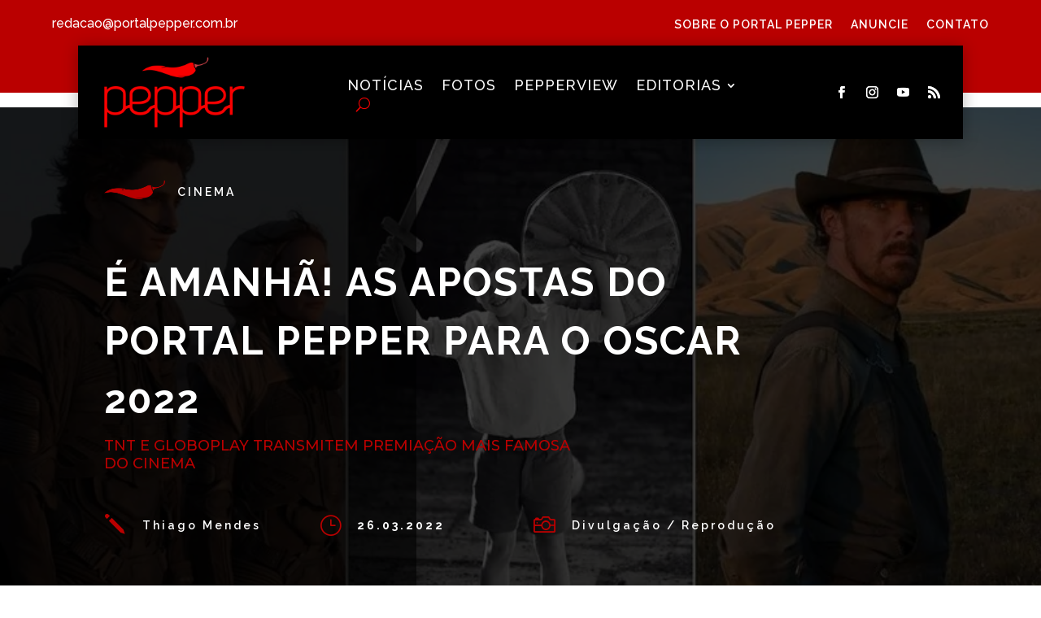

--- FILE ---
content_type: text/html; charset=UTF-8
request_url: https://portalpepper.com.br/e-amanha-as-apostas-do-portal-pepper-para-o-oscar-2022/
body_size: 44636
content:
<!DOCTYPE html>
<html lang="pt-BR" prefix="og: https://ogp.me/ns#">
<head>
	<meta charset="UTF-8" />
<meta http-equiv="X-UA-Compatible" content="IE=edge">
	<link rel="pingback" href="https://portalpepper.com.br/xmlrpc.php" />

	<script type="text/javascript">
		document.documentElement.className = 'js';
	</script>
	
	
<!-- Otimização para mecanismos de pesquisa pelo Rank Math - https://rankmath.com/ -->
<title>É AMANHÃ! AS APOSTAS DO PORTAL PEPPER PARA O OSCAR 2022 | Portal Pepper</title>
<meta name="description" content="De volta ao Theatro Dolby, em Los Angeles, após a pandemia provocar drásticas mudanças em 2021, a 94ª edição do Oscar acontece neste domingo (27), a partir"/>
<meta name="robots" content="follow, index, max-snippet:-1, max-video-preview:-1, max-image-preview:large"/>
<link rel="canonical" href="https://portalpepper.com.br/e-amanha-as-apostas-do-portal-pepper-para-o-oscar-2022/" />
<meta property="og:locale" content="pt_BR" />
<meta property="og:type" content="article" />
<meta property="og:title" content="É AMANHÃ! AS APOSTAS DO PORTAL PEPPER PARA O OSCAR 2022 | Portal Pepper" />
<meta property="og:description" content="De volta ao Theatro Dolby, em Los Angeles, após a pandemia provocar drásticas mudanças em 2021, a 94ª edição do Oscar acontece neste domingo (27), a partir" />
<meta property="og:url" content="https://portalpepper.com.br/e-amanha-as-apostas-do-portal-pepper-para-o-oscar-2022/" />
<meta property="og:site_name" content="Portal Pepper" />
<meta property="article:tag" content="cinema" />
<meta property="article:tag" content="filmes" />
<meta property="article:tag" content="oscar" />
<meta property="article:tag" content="oscar 2022" />
<meta property="article:tag" content="oscars" />
<meta property="article:tag" content="pepper cine" />
<meta property="article:tag" content="pepper movie" />
<meta property="article:tag" content="thiago mendes" />
<meta property="article:section" content="Cinema" />
<meta property="og:updated_time" content="2022-03-26T13:43:59-03:00" />
<meta property="og:image" content="https://portalpepper.com.br/wp-content/uploads/2022/03/oscar_2022.jpg" />
<meta property="og:image:secure_url" content="https://portalpepper.com.br/wp-content/uploads/2022/03/oscar_2022.jpg" />
<meta property="og:image:width" content="800" />
<meta property="og:image:height" content="450" />
<meta property="og:image:alt" content="oscar" />
<meta property="og:image:type" content="image/jpeg" />
<meta property="article:published_time" content="2022-03-26T13:43:55-03:00" />
<meta property="article:modified_time" content="2022-03-26T13:43:59-03:00" />
<meta name="twitter:card" content="summary_large_image" />
<meta name="twitter:title" content="É AMANHÃ! AS APOSTAS DO PORTAL PEPPER PARA O OSCAR 2022 | Portal Pepper" />
<meta name="twitter:description" content="De volta ao Theatro Dolby, em Los Angeles, após a pandemia provocar drásticas mudanças em 2021, a 94ª edição do Oscar acontece neste domingo (27), a partir" />
<meta name="twitter:image" content="https://portalpepper.com.br/wp-content/uploads/2022/03/oscar_2022.jpg" />
<meta name="twitter:label1" content="Escrito por" />
<meta name="twitter:data1" content="Thiago Mendes" />
<meta name="twitter:label2" content="Tempo para leitura" />
<meta name="twitter:data2" content="11 minutos" />
<script type="application/ld+json" class="rank-math-schema">{"@context":"https://schema.org","@graph":[{"@type":["Website","Organization"],"@id":"https://portalpepper.com.br/#organization","name":"Portal Pepper","url":"https://portalpepper.com.br","logo":{"@type":"ImageObject","@id":"https://portalpepper.com.br/#logo","url":"https://portalpepper.com.br/wp-content/uploads/2020/11/logo_PEPPER_site.png","contentUrl":"https://portalpepper.com.br/wp-content/uploads/2020/11/logo_PEPPER_site.png","caption":"Portal Pepper","inLanguage":"pt-BR","width":"500","height":"262"},"openingHours":["Monday,Tuesday,Wednesday,Thursday,Friday,Saturday,Sunday 09:00-17:00"]},{"@type":"WebSite","@id":"https://portalpepper.com.br/#website","url":"https://portalpepper.com.br","name":"Portal Pepper","publisher":{"@id":"https://portalpepper.com.br/#organization"},"inLanguage":"pt-BR"},{"@type":"ImageObject","@id":"https://portalpepper.com.br/wp-content/uploads/2022/03/oscar_2022.jpg","url":"https://portalpepper.com.br/wp-content/uploads/2022/03/oscar_2022.jpg","width":"800","height":"450","inLanguage":"pt-BR"},{"@type":"WebPage","@id":"https://portalpepper.com.br/e-amanha-as-apostas-do-portal-pepper-para-o-oscar-2022/#webpage","url":"https://portalpepper.com.br/e-amanha-as-apostas-do-portal-pepper-para-o-oscar-2022/","name":"\u00c9 AMANH\u00c3! AS APOSTAS DO PORTAL PEPPER PARA O OSCAR 2022 | Portal Pepper","datePublished":"2022-03-26T13:43:55-03:00","dateModified":"2022-03-26T13:43:59-03:00","isPartOf":{"@id":"https://portalpepper.com.br/#website"},"primaryImageOfPage":{"@id":"https://portalpepper.com.br/wp-content/uploads/2022/03/oscar_2022.jpg"},"inLanguage":"pt-BR"},{"@type":"Person","@id":"https://portalpepper.com.br/author/thiagom/","name":"Thiago Mendes","url":"https://portalpepper.com.br/author/thiagom/","image":{"@type":"ImageObject","@id":"https://secure.gravatar.com/avatar/bba4c24f948e152310d05383b762fae563bdc7695103ca5099ed72337d7f9e17?s=96&amp;d=mm&amp;r=g","url":"https://secure.gravatar.com/avatar/bba4c24f948e152310d05383b762fae563bdc7695103ca5099ed72337d7f9e17?s=96&amp;d=mm&amp;r=g","caption":"Thiago Mendes","inLanguage":"pt-BR"},"worksFor":{"@id":"https://portalpepper.com.br/#organization"}},{"@type":"BlogPosting","headline":"\u00c9 AMANH\u00c3! AS APOSTAS DO PORTAL PEPPER PARA O OSCAR 2022 | Portal Pepper","keywords":"oscar","datePublished":"2022-03-26T13:43:55-03:00","dateModified":"2022-03-26T13:43:59-03:00","articleSection":"Cinema","author":{"@id":"https://portalpepper.com.br/author/thiagom/","name":"Thiago Mendes"},"publisher":{"@id":"https://portalpepper.com.br/#organization"},"description":"De volta ao Theatro Dolby, em Los Angeles, ap\u00f3s a pandemia provocar dr\u00e1sticas mudan\u00e7as em 2021, a 94\u00aa edi\u00e7\u00e3o do Oscar acontece neste domingo (27), a partir","name":"\u00c9 AMANH\u00c3! AS APOSTAS DO PORTAL PEPPER PARA O OSCAR 2022 | Portal Pepper","@id":"https://portalpepper.com.br/e-amanha-as-apostas-do-portal-pepper-para-o-oscar-2022/#richSnippet","isPartOf":{"@id":"https://portalpepper.com.br/e-amanha-as-apostas-do-portal-pepper-para-o-oscar-2022/#webpage"},"image":{"@id":"https://portalpepper.com.br/wp-content/uploads/2022/03/oscar_2022.jpg"},"inLanguage":"pt-BR","mainEntityOfPage":{"@id":"https://portalpepper.com.br/e-amanha-as-apostas-do-portal-pepper-para-o-oscar-2022/#webpage"}}]}</script>
<!-- /Plugin de SEO Rank Math para WordPress -->

<link rel='dns-prefetch' href='//www.googletagmanager.com' />
<link rel='dns-prefetch' href='//fonts.googleapis.com' />
<link rel="alternate" type="application/rss+xml" title="Feed para Portal Pepper &raquo;" href="https://portalpepper.com.br/feed/" />
<link rel="alternate" type="application/rss+xml" title="Feed de comentários para Portal Pepper &raquo;" href="https://portalpepper.com.br/comments/feed/" />
<link rel="alternate" type="application/rss+xml" title="Feed de comentários para Portal Pepper &raquo; É AMANHÃ! AS APOSTAS DO PORTAL PEPPER PARA O OSCAR 2022" href="https://portalpepper.com.br/e-amanha-as-apostas-do-portal-pepper-para-o-oscar-2022/feed/" />
<meta content="Divi v.4.27.5" name="generator"/><link rel='stylesheet' id='wp-block-library-css' href='https://portalpepper.com.br/wp-includes/css/dist/block-library/style.min.css?ver=6.8.3' type='text/css' media='all' />
<style id='wp-block-library-theme-inline-css' type='text/css'>
.wp-block-audio :where(figcaption){color:#555;font-size:13px;text-align:center}.is-dark-theme .wp-block-audio :where(figcaption){color:#ffffffa6}.wp-block-audio{margin:0 0 1em}.wp-block-code{border:1px solid #ccc;border-radius:4px;font-family:Menlo,Consolas,monaco,monospace;padding:.8em 1em}.wp-block-embed :where(figcaption){color:#555;font-size:13px;text-align:center}.is-dark-theme .wp-block-embed :where(figcaption){color:#ffffffa6}.wp-block-embed{margin:0 0 1em}.blocks-gallery-caption{color:#555;font-size:13px;text-align:center}.is-dark-theme .blocks-gallery-caption{color:#ffffffa6}:root :where(.wp-block-image figcaption){color:#555;font-size:13px;text-align:center}.is-dark-theme :root :where(.wp-block-image figcaption){color:#ffffffa6}.wp-block-image{margin:0 0 1em}.wp-block-pullquote{border-bottom:4px solid;border-top:4px solid;color:currentColor;margin-bottom:1.75em}.wp-block-pullquote cite,.wp-block-pullquote footer,.wp-block-pullquote__citation{color:currentColor;font-size:.8125em;font-style:normal;text-transform:uppercase}.wp-block-quote{border-left:.25em solid;margin:0 0 1.75em;padding-left:1em}.wp-block-quote cite,.wp-block-quote footer{color:currentColor;font-size:.8125em;font-style:normal;position:relative}.wp-block-quote:where(.has-text-align-right){border-left:none;border-right:.25em solid;padding-left:0;padding-right:1em}.wp-block-quote:where(.has-text-align-center){border:none;padding-left:0}.wp-block-quote.is-large,.wp-block-quote.is-style-large,.wp-block-quote:where(.is-style-plain){border:none}.wp-block-search .wp-block-search__label{font-weight:700}.wp-block-search__button{border:1px solid #ccc;padding:.375em .625em}:where(.wp-block-group.has-background){padding:1.25em 2.375em}.wp-block-separator.has-css-opacity{opacity:.4}.wp-block-separator{border:none;border-bottom:2px solid;margin-left:auto;margin-right:auto}.wp-block-separator.has-alpha-channel-opacity{opacity:1}.wp-block-separator:not(.is-style-wide):not(.is-style-dots){width:100px}.wp-block-separator.has-background:not(.is-style-dots){border-bottom:none;height:1px}.wp-block-separator.has-background:not(.is-style-wide):not(.is-style-dots){height:2px}.wp-block-table{margin:0 0 1em}.wp-block-table td,.wp-block-table th{word-break:normal}.wp-block-table :where(figcaption){color:#555;font-size:13px;text-align:center}.is-dark-theme .wp-block-table :where(figcaption){color:#ffffffa6}.wp-block-video :where(figcaption){color:#555;font-size:13px;text-align:center}.is-dark-theme .wp-block-video :where(figcaption){color:#ffffffa6}.wp-block-video{margin:0 0 1em}:root :where(.wp-block-template-part.has-background){margin-bottom:0;margin-top:0;padding:1.25em 2.375em}
</style>
<style id='global-styles-inline-css' type='text/css'>
:root{--wp--preset--aspect-ratio--square: 1;--wp--preset--aspect-ratio--4-3: 4/3;--wp--preset--aspect-ratio--3-4: 3/4;--wp--preset--aspect-ratio--3-2: 3/2;--wp--preset--aspect-ratio--2-3: 2/3;--wp--preset--aspect-ratio--16-9: 16/9;--wp--preset--aspect-ratio--9-16: 9/16;--wp--preset--color--black: #000000;--wp--preset--color--cyan-bluish-gray: #abb8c3;--wp--preset--color--white: #ffffff;--wp--preset--color--pale-pink: #f78da7;--wp--preset--color--vivid-red: #cf2e2e;--wp--preset--color--luminous-vivid-orange: #ff6900;--wp--preset--color--luminous-vivid-amber: #fcb900;--wp--preset--color--light-green-cyan: #7bdcb5;--wp--preset--color--vivid-green-cyan: #00d084;--wp--preset--color--pale-cyan-blue: #8ed1fc;--wp--preset--color--vivid-cyan-blue: #0693e3;--wp--preset--color--vivid-purple: #9b51e0;--wp--preset--gradient--vivid-cyan-blue-to-vivid-purple: linear-gradient(135deg,rgba(6,147,227,1) 0%,rgb(155,81,224) 100%);--wp--preset--gradient--light-green-cyan-to-vivid-green-cyan: linear-gradient(135deg,rgb(122,220,180) 0%,rgb(0,208,130) 100%);--wp--preset--gradient--luminous-vivid-amber-to-luminous-vivid-orange: linear-gradient(135deg,rgba(252,185,0,1) 0%,rgba(255,105,0,1) 100%);--wp--preset--gradient--luminous-vivid-orange-to-vivid-red: linear-gradient(135deg,rgba(255,105,0,1) 0%,rgb(207,46,46) 100%);--wp--preset--gradient--very-light-gray-to-cyan-bluish-gray: linear-gradient(135deg,rgb(238,238,238) 0%,rgb(169,184,195) 100%);--wp--preset--gradient--cool-to-warm-spectrum: linear-gradient(135deg,rgb(74,234,220) 0%,rgb(151,120,209) 20%,rgb(207,42,186) 40%,rgb(238,44,130) 60%,rgb(251,105,98) 80%,rgb(254,248,76) 100%);--wp--preset--gradient--blush-light-purple: linear-gradient(135deg,rgb(255,206,236) 0%,rgb(152,150,240) 100%);--wp--preset--gradient--blush-bordeaux: linear-gradient(135deg,rgb(254,205,165) 0%,rgb(254,45,45) 50%,rgb(107,0,62) 100%);--wp--preset--gradient--luminous-dusk: linear-gradient(135deg,rgb(255,203,112) 0%,rgb(199,81,192) 50%,rgb(65,88,208) 100%);--wp--preset--gradient--pale-ocean: linear-gradient(135deg,rgb(255,245,203) 0%,rgb(182,227,212) 50%,rgb(51,167,181) 100%);--wp--preset--gradient--electric-grass: linear-gradient(135deg,rgb(202,248,128) 0%,rgb(113,206,126) 100%);--wp--preset--gradient--midnight: linear-gradient(135deg,rgb(2,3,129) 0%,rgb(40,116,252) 100%);--wp--preset--font-size--small: 13px;--wp--preset--font-size--medium: 20px;--wp--preset--font-size--large: 36px;--wp--preset--font-size--x-large: 42px;--wp--preset--spacing--20: 0.44rem;--wp--preset--spacing--30: 0.67rem;--wp--preset--spacing--40: 1rem;--wp--preset--spacing--50: 1.5rem;--wp--preset--spacing--60: 2.25rem;--wp--preset--spacing--70: 3.38rem;--wp--preset--spacing--80: 5.06rem;--wp--preset--shadow--natural: 6px 6px 9px rgba(0, 0, 0, 0.2);--wp--preset--shadow--deep: 12px 12px 50px rgba(0, 0, 0, 0.4);--wp--preset--shadow--sharp: 6px 6px 0px rgba(0, 0, 0, 0.2);--wp--preset--shadow--outlined: 6px 6px 0px -3px rgba(255, 255, 255, 1), 6px 6px rgba(0, 0, 0, 1);--wp--preset--shadow--crisp: 6px 6px 0px rgba(0, 0, 0, 1);}:root { --wp--style--global--content-size: 823px;--wp--style--global--wide-size: 1080px; }:where(body) { margin: 0; }.wp-site-blocks > .alignleft { float: left; margin-right: 2em; }.wp-site-blocks > .alignright { float: right; margin-left: 2em; }.wp-site-blocks > .aligncenter { justify-content: center; margin-left: auto; margin-right: auto; }:where(.is-layout-flex){gap: 0.5em;}:where(.is-layout-grid){gap: 0.5em;}.is-layout-flow > .alignleft{float: left;margin-inline-start: 0;margin-inline-end: 2em;}.is-layout-flow > .alignright{float: right;margin-inline-start: 2em;margin-inline-end: 0;}.is-layout-flow > .aligncenter{margin-left: auto !important;margin-right: auto !important;}.is-layout-constrained > .alignleft{float: left;margin-inline-start: 0;margin-inline-end: 2em;}.is-layout-constrained > .alignright{float: right;margin-inline-start: 2em;margin-inline-end: 0;}.is-layout-constrained > .aligncenter{margin-left: auto !important;margin-right: auto !important;}.is-layout-constrained > :where(:not(.alignleft):not(.alignright):not(.alignfull)){max-width: var(--wp--style--global--content-size);margin-left: auto !important;margin-right: auto !important;}.is-layout-constrained > .alignwide{max-width: var(--wp--style--global--wide-size);}body .is-layout-flex{display: flex;}.is-layout-flex{flex-wrap: wrap;align-items: center;}.is-layout-flex > :is(*, div){margin: 0;}body .is-layout-grid{display: grid;}.is-layout-grid > :is(*, div){margin: 0;}body{padding-top: 0px;padding-right: 0px;padding-bottom: 0px;padding-left: 0px;}:root :where(.wp-element-button, .wp-block-button__link){background-color: #32373c;border-width: 0;color: #fff;font-family: inherit;font-size: inherit;line-height: inherit;padding: calc(0.667em + 2px) calc(1.333em + 2px);text-decoration: none;}.has-black-color{color: var(--wp--preset--color--black) !important;}.has-cyan-bluish-gray-color{color: var(--wp--preset--color--cyan-bluish-gray) !important;}.has-white-color{color: var(--wp--preset--color--white) !important;}.has-pale-pink-color{color: var(--wp--preset--color--pale-pink) !important;}.has-vivid-red-color{color: var(--wp--preset--color--vivid-red) !important;}.has-luminous-vivid-orange-color{color: var(--wp--preset--color--luminous-vivid-orange) !important;}.has-luminous-vivid-amber-color{color: var(--wp--preset--color--luminous-vivid-amber) !important;}.has-light-green-cyan-color{color: var(--wp--preset--color--light-green-cyan) !important;}.has-vivid-green-cyan-color{color: var(--wp--preset--color--vivid-green-cyan) !important;}.has-pale-cyan-blue-color{color: var(--wp--preset--color--pale-cyan-blue) !important;}.has-vivid-cyan-blue-color{color: var(--wp--preset--color--vivid-cyan-blue) !important;}.has-vivid-purple-color{color: var(--wp--preset--color--vivid-purple) !important;}.has-black-background-color{background-color: var(--wp--preset--color--black) !important;}.has-cyan-bluish-gray-background-color{background-color: var(--wp--preset--color--cyan-bluish-gray) !important;}.has-white-background-color{background-color: var(--wp--preset--color--white) !important;}.has-pale-pink-background-color{background-color: var(--wp--preset--color--pale-pink) !important;}.has-vivid-red-background-color{background-color: var(--wp--preset--color--vivid-red) !important;}.has-luminous-vivid-orange-background-color{background-color: var(--wp--preset--color--luminous-vivid-orange) !important;}.has-luminous-vivid-amber-background-color{background-color: var(--wp--preset--color--luminous-vivid-amber) !important;}.has-light-green-cyan-background-color{background-color: var(--wp--preset--color--light-green-cyan) !important;}.has-vivid-green-cyan-background-color{background-color: var(--wp--preset--color--vivid-green-cyan) !important;}.has-pale-cyan-blue-background-color{background-color: var(--wp--preset--color--pale-cyan-blue) !important;}.has-vivid-cyan-blue-background-color{background-color: var(--wp--preset--color--vivid-cyan-blue) !important;}.has-vivid-purple-background-color{background-color: var(--wp--preset--color--vivid-purple) !important;}.has-black-border-color{border-color: var(--wp--preset--color--black) !important;}.has-cyan-bluish-gray-border-color{border-color: var(--wp--preset--color--cyan-bluish-gray) !important;}.has-white-border-color{border-color: var(--wp--preset--color--white) !important;}.has-pale-pink-border-color{border-color: var(--wp--preset--color--pale-pink) !important;}.has-vivid-red-border-color{border-color: var(--wp--preset--color--vivid-red) !important;}.has-luminous-vivid-orange-border-color{border-color: var(--wp--preset--color--luminous-vivid-orange) !important;}.has-luminous-vivid-amber-border-color{border-color: var(--wp--preset--color--luminous-vivid-amber) !important;}.has-light-green-cyan-border-color{border-color: var(--wp--preset--color--light-green-cyan) !important;}.has-vivid-green-cyan-border-color{border-color: var(--wp--preset--color--vivid-green-cyan) !important;}.has-pale-cyan-blue-border-color{border-color: var(--wp--preset--color--pale-cyan-blue) !important;}.has-vivid-cyan-blue-border-color{border-color: var(--wp--preset--color--vivid-cyan-blue) !important;}.has-vivid-purple-border-color{border-color: var(--wp--preset--color--vivid-purple) !important;}.has-vivid-cyan-blue-to-vivid-purple-gradient-background{background: var(--wp--preset--gradient--vivid-cyan-blue-to-vivid-purple) !important;}.has-light-green-cyan-to-vivid-green-cyan-gradient-background{background: var(--wp--preset--gradient--light-green-cyan-to-vivid-green-cyan) !important;}.has-luminous-vivid-amber-to-luminous-vivid-orange-gradient-background{background: var(--wp--preset--gradient--luminous-vivid-amber-to-luminous-vivid-orange) !important;}.has-luminous-vivid-orange-to-vivid-red-gradient-background{background: var(--wp--preset--gradient--luminous-vivid-orange-to-vivid-red) !important;}.has-very-light-gray-to-cyan-bluish-gray-gradient-background{background: var(--wp--preset--gradient--very-light-gray-to-cyan-bluish-gray) !important;}.has-cool-to-warm-spectrum-gradient-background{background: var(--wp--preset--gradient--cool-to-warm-spectrum) !important;}.has-blush-light-purple-gradient-background{background: var(--wp--preset--gradient--blush-light-purple) !important;}.has-blush-bordeaux-gradient-background{background: var(--wp--preset--gradient--blush-bordeaux) !important;}.has-luminous-dusk-gradient-background{background: var(--wp--preset--gradient--luminous-dusk) !important;}.has-pale-ocean-gradient-background{background: var(--wp--preset--gradient--pale-ocean) !important;}.has-electric-grass-gradient-background{background: var(--wp--preset--gradient--electric-grass) !important;}.has-midnight-gradient-background{background: var(--wp--preset--gradient--midnight) !important;}.has-small-font-size{font-size: var(--wp--preset--font-size--small) !important;}.has-medium-font-size{font-size: var(--wp--preset--font-size--medium) !important;}.has-large-font-size{font-size: var(--wp--preset--font-size--large) !important;}.has-x-large-font-size{font-size: var(--wp--preset--font-size--x-large) !important;}
:where(.wp-block-post-template.is-layout-flex){gap: 1.25em;}:where(.wp-block-post-template.is-layout-grid){gap: 1.25em;}
:where(.wp-block-columns.is-layout-flex){gap: 2em;}:where(.wp-block-columns.is-layout-grid){gap: 2em;}
:root :where(.wp-block-pullquote){font-size: 1.5em;line-height: 1.6;}
</style>
<link rel='stylesheet' id='dipi_font-css' href='https://portalpepper.com.br/wp-content/plugins/divi-pixel/dist/admin/css/dipi-font.min.css?ver=1.0.0' type='text/css' media='all' />
<link rel='stylesheet' id='dipi_general-css' href='https://portalpepper.com.br/wp-content/plugins/divi-pixel/dist/public/css/general.min.css?ver=2.46.1' type='text/css' media='all' />
<link rel='stylesheet' id='simply-gallery-block-frontend-css' href='https://portalpepper.com.br/wp-content/plugins/simply-gallery-block/blocks/pgc_sgb.min.style.css?ver=3.2.7' type='text/css' media='all' />
<link rel='stylesheet' id='pgc-simply-gallery-plugin-lightbox-style-css' href='https://portalpepper.com.br/wp-content/plugins/simply-gallery-block/plugins/pgc_sgb_lightbox.min.style.css?ver=3.2.7' type='text/css' media='all' />
<link rel='stylesheet' id='et_monarch-css-css' href='https://portalpepper.com.br/wp-content/plugins/monarch/css/style.css?ver=1.4.14' type='text/css' media='all' />
<link rel='stylesheet' id='et-gf-open-sans-css' href='https://fonts.googleapis.com/css?family=Open+Sans:400,700' type='text/css' media='all' />
<link rel='stylesheet' id='prugner-pixel-styles-css' href='https://portalpepper.com.br/wp-content/plugins/divi-pixel/styles/style.min.css?ver=1.0.0' type='text/css' media='all' />
<link rel='stylesheet' id='wp-pagenavi-css' href='https://portalpepper.com.br/wp-content/plugins/wp-pagenavi/pagenavi-css.css?ver=2.70' type='text/css' media='all' />
<link rel='stylesheet' id='agsdcm-css' href='https://portalpepper.com.br/wp-content/plugins/ds-divi-extras/css/divi.css?ver=1.1.14' type='text/css' media='all' />
<link rel='stylesheet' id='prugner-style-css' href='https://portalpepper.com.br/wp-content/themes/Divi/style-static.min.css?ver=4.27.5' type='text/css' media='all' />
<script type="text/javascript" src="https://portalpepper.com.br/wp-includes/js/jquery/jquery.min.js?ver=3.7.1" id="jquery-core-js"></script>
<script type="text/javascript" src="https://portalpepper.com.br/wp-includes/js/jquery/jquery-migrate.min.js?ver=3.4.1" id="jquery-migrate-js"></script>
<script type="text/javascript" src="https://portalpepper.com.br/wp-content/plugins/divi-pixel/dist/public/js/public.min.js?ver=2.46.1" id="dipi_public_js-js"></script>

<!-- Snippet da etiqueta do Google (gtag.js) adicionado pelo Site Kit -->
<!-- Snippet do Google Análises adicionado pelo Site Kit -->
<script type="text/javascript" src="https://www.googletagmanager.com/gtag/js?id=G-Y7KG89TRVT" id="google_gtagjs-js" async></script>
<script type="text/javascript" id="google_gtagjs-js-after">
/* <![CDATA[ */
window.dataLayer = window.dataLayer || [];function gtag(){dataLayer.push(arguments);}
gtag("set","linker",{"domains":["portalpepper.com.br"]});
gtag("js", new Date());
gtag("set", "developer_id.dZTNiMT", true);
gtag("config", "G-Y7KG89TRVT");
/* ]]> */
</script>
<script type="text/javascript" id="agsdcm-js-extra">
/* <![CDATA[ */
var EXTRA = {"ajaxurl":"https:\/\/portalpepper.com.br\/wp-admin\/admin-ajax.php","blog_feed_nonce":"e5684c0c5c"};
/* ]]> */
</script>
<script type="text/javascript" src="https://portalpepper.com.br/wp-content/plugins/ds-divi-extras/js/extra.js?ver=1.1.14" id="agsdcm-js"></script>
<script type="text/javascript" src="https://portalpepper.com.br/wp-content/plugins/ds-divi-extras/js/imagesloaded.js?ver=1.1.14" id="agsdcm-imagesloaded-js"></script>
<link rel="https://api.w.org/" href="https://portalpepper.com.br/wp-json/" /><link rel="alternate" title="JSON" type="application/json" href="https://portalpepper.com.br/wp-json/wp/v2/posts/55725" /><link rel="EditURI" type="application/rsd+xml" title="RSD" href="https://portalpepper.com.br/xmlrpc.php?rsd" />
<meta name="generator" content="WordPress 6.8.3" />
<link rel='shortlink' href='https://portalpepper.com.br/?p=55725' />
<link rel="alternate" title="oEmbed (JSON)" type="application/json+oembed" href="https://portalpepper.com.br/wp-json/oembed/1.0/embed?url=https%3A%2F%2Fportalpepper.com.br%2Fe-amanha-as-apostas-do-portal-pepper-para-o-oscar-2022%2F" />
<link rel="alternate" title="oEmbed (XML)" type="text/xml+oembed" href="https://portalpepper.com.br/wp-json/oembed/1.0/embed?url=https%3A%2F%2Fportalpepper.com.br%2Fe-amanha-as-apostas-do-portal-pepper-para-o-oscar-2022%2F&#038;format=xml" />
<style>
/*#main-header .logo_container img,
header.et-l--header .et_pb_menu__logo > img {
    display: none;
}*/
</style>
<script type="text/javascript" id="dipi-logo-js">
jQuery(document).ready(function($) {

    var currentLogoMode = '';


    let $mainHeader = $('header#main-header');
    let $tbHeader = $('header.et-l--header');
        function dipi_update_logo($logo, $is_tb_logo) {
        // Clone $logo so we can replace it rather than just change src attr (because this causes a bug in Safari browser) 
        let $mainLogo = $logo.clone();
        let $tbLogoContainer = $logo.closest(".et_pb_menu__logo")
        let $tbLogoContainer_a = $logo.closest(".et_pb_menu__logo a")
        let $tbLogoWrapper = $tbLogoContainer_a.length ? $tbLogoContainer_a : $tbLogoContainer
        if($mainLogo.length) {
            $mainLogo.attr("data-logo-type", "main");
            $mainLogo.attr("data-actual-width", $mainLogo[0].naturalWidth);
            $mainLogo.attr("data-actual-height", $mainLogo[0].naturalHeight);
        }
        // Clone $logo to use in fixed header. If fixed header logo is not enabled, we simple use the original logo
                    let $fixedLogo = $logo.clone();
                if($fixedLogo.length) {
            $fixedLogo.attr("data-actual-width", $fixedLogo[0].naturalWidth);
            $fixedLogo.attr("data-actual-height", $fixedLogo[0].naturalHeight);
        }
        
        // Clone $logo to use in mobile. If mobile logo is not enabled, we simple use the original logo
        let $use_mobile_logo = false;
                let $mobileLogo = $logo.clone();
                
        if($use_mobile_logo && ($(window).width() <= 980)){
            setTimeout( function(){
                $mobileLogo.show();
            }, 500)
        } else {
            setTimeout( function(){
                $fixedLogo.show();
                $mainLogo.show();
            }, 500)
        }

        $fixedLogo.removeAttr("srcset")
        $mobileLogo.removeAttr("srcset")
        function callback(mutationList, observer) {
            mutationList.forEach(function(mutation){
                if('attributes' != mutation.type || 'class' !== mutation.attributeName){
                    return;
                }
                if($is_tb_logo) {
                    dipi_tb_header_change();
                } else {
                    dipi_default_logo_change();
                }
            });
        }

        var targetNode = document.querySelector("#main-header,header.et-l--header > .et_builder_inner_content");
        var observerOptions = {
            childList: false,
            attributes: true,
            subtree: false
        }

        if(targetNode){
            var observer = new MutationObserver(callback);
            observer.observe(targetNode, observerOptions);
        }

        
        if($is_tb_logo) {
            // Observe resize events to switch between mobile/fixed logos
            $(window).resize(dipi_tb_header_change);
            // finally call the callback manually once to get started
            dipi_tb_header_change(true);
        } else {
            // Observe resize events to switch between mobile/fixed logos
            $(window).resize(dipi_default_logo_change);
            // finally call the callback manually once to get started
            dipi_default_logo_change(true);
        }

        
        function dipi_tb_header_change(first_loading = false) {
            if($mainLogo.length)
                $mainLogo.attr("data-actual-width", $mainLogo[0].naturalWidth);
            
            
            if($use_mobile_logo && $(window).width() <= 980 && currentLogoMode != 'mobile'){
                currentLogoMode = 'mobile';
                $tbLogoWrapper.find("img").remove();
                $tbLogoWrapper.append($mobileLogo);
            } else if ($(window).width() > 980) {
                if ($tbHeader.find('.has_et_pb_sticky').length !== 0  && currentLogoMode != 'desktop-fixed'){
                    currentLogoMode = 'desktop-fixed';
                    $tbLogoWrapper.find("img").remove();
                    $tbLogoWrapper.append($fixedLogo);
                                    } else if($tbHeader.find('.has_et_pb_sticky').length == 0 && currentLogoMode != 'desktop-normal' ){
                    currentLogoMode = 'desktop-normal';
                    $tbLogoWrapper.find("img").remove();
                    $tbLogoWrapper.append($mainLogo);
                                    }
            }
        }

        // Callback to fire when window is resized or scrolled
        function dipi_default_logo_change(first_loading = false) {
            if($mainLogo.length){
                $mainLogo.attr("data-actual-width", $mainLogo[0].naturalWidth);
            }

            if($use_mobile_logo && $(window).width() <= 980 && currentLogoMode != 'mobile'){
                currentLogoMode = 'mobile';
                let $a = $(".logo_container a");
                $a.find("#logo").remove();    
                $a.append($mobileLogo);
            } else if($(window).width() > 980) {                
                if ($mainHeader.hasClass('et-fixed-header') && currentLogoMode != 'desktop-fixed'){
                    currentLogoMode = 'desktop-fixed';
                    let $a = $(".logo_container a");
                    $a.find("#logo").remove();    
                    $a.append($fixedLogo);
                                    } else if(!$mainHeader.hasClass('et-fixed-header') && currentLogoMode != 'desktop-normal') {
                    currentLogoMode = 'desktop-normal';
                    let $a = $(".logo_container a");
                    $a.find("#logo").remove(); 
                    $a.append($mainLogo);
                                    }
            }
        }
    }

});
</script>
<style type="text/css" id="related-articles-css">
.dipi-related-articles {
	background-color: rgba(255,255,255,0) !important;
			background-size: cover;
			background-repeat: repeat ;
			background-position-x: center;
    background-position-y: center;
	}

	.dipi-related-section-articles-title {
		font-family: 'Poppins', Helvetica, Arial, Lucida, sans-serif;		font-size:32px !important;
		color:#ba0000 !important;
		letter-spacing: 0px !important;
	    font-weight: 600 !important;
	    text-transform: uppercase !important;	}

	.dipi-related-article-thumb img {
		height: 200px !important;
	}

	.dipi-related-article-thumb .dipi-image-overlay {
  		transition: all .3s ease-in-out !important;
		background: 0|0|0|0 !important;
	}

	.dipi-related-article-thumb .dipi-image-overlay:hover,
	.dipi-related-article-thumb .dipi-image-overlay-hover{
  		transition: all .3s ease-in-out;
		background: 0|0|0|0 !important;
	}

	.dipi-related-article-column {
		background: #ffffff !important;
		border-radius:0px !important;
		border-width:0px !important;
		border-color:0|0|0|0 !important;
			}

	.dipi-related-article-column:hover {
			}
	
  	.dipi-related-article-title{
		padding-right: calc(20px  + 25px);
	}
	
	.dipi-related-article-title {
		font-family: 'Poppins', Helvetica, Arial, Lucida, sans-serif;				font-size:18px;
		line-height: 20px;
		color:0|0|0|0 !important;
		letter-spacing: 0px;
	    font-weight: 700;
	}

	.dipi-related-article-title:hover,
	.dipi-related-article-title-hover {
		color:0|0|0|0 !important;
	}

	.dipi-readmore-arrow:before {
		font-size: 20px !important;
				color: 0|0|0|0 !important;
					    content: '$' !important;
			}

	.dipi-readmore-arrow:hover:before,
	.dipi-related-article-arrow-hover .dipi-readmore-arrow:before {
				color: 0|0|0|0 !important;
			}

</style>

<script type="text/javascript" id="related-articles-js">
	jQuery(document).ready(function() {
		jQuery(document).on('hover', '.dipi-related-article-column', function (e) {
			if(e.type == 'mouseenter') {
				if (jQuery(this).find(".dipi-related-article-thumb").hasClass("dipi-zoom-in") ) {
					jQuery(this).find(".dipi-related-article-thumb").addClass("dipi-zoom-in-hover");
				}
				if (jQuery(this).find(".dipi-related-article-thumb").hasClass("dipi-zoom-out") ) {
					jQuery(this).find(".dipi-related-article-thumb").addClass("dipi-zoom-out-hover");
				}
				if ( jQuery(this).find(".dipi-related-article-thumb").hasClass("dipi-zoom-rotate") ) {
					jQuery(this).find(".dipi-related-article-thumb").addClass("dipi-zoom-rotate-hover");
				}
				jQuery(this).find(".dipi-related-article-title").addClass("dipi-related-article-title-hover");
				jQuery(this).find(".dipi-image-overlay").addClass("dipi-image-overlay-hover");
				jQuery(this).find(".dipi-related-article-arrow").addClass("dipi-related-article-arrow-hover");
			} else if (e.type == 'mouseleave') {
				if ( jQuery(this).find(".dipi-related-article-thumb").hasClass("dipi-zoom-in") ) {
					jQuery(this).find(".dipi-related-article-thumb").removeClass("dipi-zoom-in-hover");
				}
				if ( jQuery(this).find(".dipi-related-article-thumb").hasClass("dipi-zoom-out") ) {
					jQuery(this).find(".dipi-related-article-thumb").removeClass("dipi-zoom-out-hover");
				}
				if ( jQuery(this).find(".dipi-related-article-thumb").hasClass("dipi-zoom-rotate") ) {
					jQuery(this).find(".dipi-related-article-thumb").removeClass("dipi-zoom-rotate-hover");
				}
				jQuery(this).find(".dipi-related-article-title").removeClass("dipi-related-article-title-hover");
				jQuery(this).find(".dipi-image-overlay").removeClass("dipi-image-overlay-hover");
				jQuery(this).find(".dipi-related-article-arrow").removeClass("dipi-related-article-arrow-hover");
			}
	    });
	});
</script>

<!-- TODO: Instead of adding the class via JS, we should add the class directly in PHP -->
<script>
	document.addEventListener("DOMContentLoaded", function() {
		const body = document.body;
		if (body && body.classList.contains('et-tb-has-template') && body.classList.contains('et-tb-has-body')) {
			const related_articles = document.getElementsByClassName('dipi-related-articles-row');
			const len = related_articles !== null ? related_articles.length : 0;
			var i = 0;
			for(i; i < len; i++) {
				related_articles[i].classList.add('et_pb_row'); 
			}
		}
	})
</script>
<style type="text/css" id="primary-menu-position">

@media screen and (min-width: 981px) {
    body.dipi-cta-button #et_top_search{
        margin: 15px 0 0 22px;
    }
    
    .et_header_style_split div#et-top-navigation,
    .et_header_style_left div#et-top-navigation{
        align-items: flex-start !important;
    }

    .et_header_style_left #et-top-navigation nav > ul > li > a,
    .et_header_style_split #et-top-navigation nav > ul > li > a {
        padding-bottom: 33px !important;
    }

            /* .et_header_style_left #et-top-navigation nav > ul > li > a,
        .et_header_style_split #et-top-navigation nav > ul > li > a,
        .et_header_style_centered #et-top-navigation nav > ul > li > a {
            line-height: 2.5em;
        } */
    
    .et_header_style_left div#et-top-navigation {
        display: flex;
        align-items: center;
        
        /* With social icons enabled, we remove the bottom padding below the li elements so we need to add it to the container */
        padding-top: 33px;
        padding-bottom: 0px;
    }
    
    .et_header_style_split div#et-top-navigation {
        align-items: center;

        /* With social icons enabled, we remove the bottom padding below the li elements so we need to add it to the container */
        padding-top: 33px !important;
        padding-bottom: 0px !important;
    }
    
    .et_header_style_fullscreen #et-top-navigation {  
        padding-bottom: 0px !important;   
    }

    /* Vertical Navigation Styles */
    .et_vertical_nav #main-header #top-menu>li>a {
        padding-bottom: 19px !important;
        line-height: inherit;
    }
    .et_vertical_nav #main-header #et-top-navigation {
        display: block;
    }
    .et_vertical_nav #top-header {
        position: initial;
    }
    .et_vertical_fixed.admin-bar #page-container #main-header {
        top:32px !important;
    }
    .et_vertical_nav.et_vertical_fixed.et_header_style_left #et-top-navigation {
        padding-top:33px !important;
    }
    .et_vertical_fixed.admin-bar #page-container #main-header {
        transform: translateY(0) !important;
    }
    .et_vertical_nav #page-container #main-header {
        top: 0 !important;
    }

    /* With do-not-shrink functionality enabeld, we also must apply padding to fixed menu */
            .et_header_style_left .et-fixed-header #et-top-navigation,
        .et_header_style_split .et-fixed-header #et-top-navigation {
            padding-top: 20px !important;
            padding-bottom: 0px !important;
        }

        .et_header_style_centered .et-fixed-header #et-top-navigation {
            padding-top: 20px;
            padding-bottom: 0px !important; 
        }

        .et_header_style_left .et-fixed-header #et-top-navigation nav > ul > li > a,
        .et_header_style_split .et-fixed-header #et-top-navigation nav > ul > li > a{
            padding-bottom: 20px !important;
        }
    
    .et-menu li:not(.mega-menu) ul,
    #top-menu li:not(.mega-menu) ul{width: 268px !important;}
    .et-menu li li a,
    #top-menu li li a{width:100% !important;}
    #top-menu li li,
    .et-menu li li{width: 100%;}
}
</style><style>
.dipi-fixed-header #main-header,
.dipi-fixed-header #top-header{position:fixed !important;width:100%;}
</style>

<script type="text/javascript">
	jQuery(document).ready(function ($) {
		window.dipi_apply_hide_top_bar_timer = null;
		window.dipi_apply_hide_top_bar = function () {
			var $mainContent = $('#page-container'),
				$mainHeader = $('#main-header');
			if($mainHeader.length === 0 && $('.et-l--header').length > 0 )
				$mainHeader = $('.et-l--header');
			
			var $topHeader = $('#top-header'),
				$adminBar = $('#wpadminbar'),
				adminBarHeight = $('#wpadminbar').height(),
			 	mainHeaderHiehgt = $mainHeader.height(),
				topBarHeight = 0;
			

			if($topHeader.length > 0)
				topBarHeight = $('#top-header').height();

			var didScroll = false;
			var lastScrollTop = 0;
			var delta = 5;
			if(!$('body').hasClass('admin-bar'))
				adminBarHeight = 0;

				$mainHeader.css('top', adminBarHeight + topBarHeight );
			$topHeader.css('top', adminBarHeight );

			if($mainHeader.css('position') === 'relative'){
				$mainHeader.css('top', 0 );
			}
			
			if(window.innerWidth > 980){
					
				
				return;
			}
							$('body').removeClass('dipi-fixed-header');
				clearInterval(window.dipi_apply_hide_top_bar_timer);
			
			function hideTopBarOnScroll(){
				var scrollTop = $(this).scrollTop();
				var adminBarHeight = $('#wpadminbar').height();
				var topBarHeight = 0;
				if($topHeader.length > 0)
					topBarHeight = $('#top-header').height();
				if(Math.abs(lastScrollTop - scrollTop) <= delta){
					return;
				}
				if (scrollTop > lastScrollTop && scrollTop > topBarHeight) { // scroll down
					$('#top-header').css('transform', 'translateY(-' + topBarHeight + 'px)');
					$('#main-header').css('transform', 'translateY(-' + topBarHeight + 'px)');
				} else if(scrollTop + $(window).height() < $(document).height()) {
					$('#top-header').css('transform', 'translateY(0px)');
					$('#main-header').css('transform', 'translateY(0px)');
				}
				lastScrollTop = scrollTop;
			}
			function hasScrolled() {
				var adminBarHeight = $('#wpadminbar').height();
				var topBarHeight = 0;
				if($topHeader.length > 0)
					topBarHeight = $('#top-header').height();
				
					if(!$('body').hasClass('admin-bar'))
						adminBarHeight = 0;
				var scrollTop = $(this).scrollTop();
				
				if(Math.abs(lastScrollTop - scrollTop) <= delta){
					return;
				}
				if (scrollTop > lastScrollTop && scrollTop > topBarHeight) { // scroll down
					if(window.innerWidth > 600)
						adminBarHeight = 0;
											$('#top-header').css('transform', 'translateY(-' +  adminBarHeight + 'px)');
						$('#main-header').css('transform', 'translateY(-' +  adminBarHeight + 'px)');
									} else if(scrollTop + $(window).height() < $(document).height()) {
					$('#top-header').css('transform', 'translateY(0px)');
					$('#main-header').css('transform', 'translateY(0px)');
				}

				lastScrollTop = scrollTop;
			}
		}
		window.dipi_apply_hide_top_bar();
		$(window).on('resize', function(){
			window.dipi_apply_hide_top_bar();
		})
	});
</script>

	<style type="text/css" id="top-header-bar-css">
	@media (max-width: 980px){
		#main-header,
		#top-header{
			transition:transform 0.4s, opacity 0.4s ease-in-out, -webkit-transform 0.4s !important;
		}
	}
			#top-header {
			font-family: 'none', sans-serif;			font-size: 0|0|0|0px !important;
			letter-spacing: 0|0|0|0px !important;
					}

		#top-header li a,
		#et-info-email,
		#et-info-phone {
						font-weight: 0|0|0|0 !important;
		}
			</style>


<style type="text/css" id="main-header-bar-mobile-css">
/* .et_header_style_centered header#main-header.et-fixed-header .logo_container.logo_container {
	height: auto !important;
} */
</style>
<style type="text/css" id="primary-menu-styles-css">

	.et-menu-nav ul.et-menu li,
	#top-menu li {
		padding-right: 0|0|0|0px !important;
	}
	.et-menu-nav ul.et-menu li:hover,
	#top-menu li:hover {
		transition: all .3s ease-in-out;
	}

	.et-fixed-header #top-menu li {
		padding-right: 0|0|0|0px !important;
		transition: all .3s ease-in-out;
	}
	/*.et-menu-nav ul.et-menu li:last-of-type,
	#top-menu>li:last-of-type {
		padding-right: 0 !important;
	}*/
	.et-menu-nav ul.et-menu li a,
	#top-menu a {
				font-weight: 0|0|0|0;
	}

	.et-menu-nav ul.et-menu li a:hover,
	#top-menu a:hover {
		color: 0|0|0|0 ;
		opacity: 1 !important;
	}

	.et-fixed-header ul#top-menu li a:hover {
		color: 0|0|0|0 !important;
	}

</style>
<style type="text/css" id="custom-archive-styles-css">
body.archive div#et-main-area div#main-content,
body.blog div#et-main-area div#main-content{
	background-color: #ffffff !important;
    		background-size: cover;
			background-repeat: repeat ;
	}

body.dipi-custom-archive-page #main-content .et_pb_module.et_pb_posts.dipi-styled-blog .et_pb_ajax_pagination_container article.et_pb_post,
body.dipi-custom-archive-page #main-content .et_pb_module.et_pb_blog_grid_wrapper.dipi-styled-blog .et_pb_ajax_pagination_container article.et_pb_post,
body.dipi-custom-archive-page.search #main-content article.et_pb_post,
body.archive #main-content article.et_pb_post,
body.blog #main-content article.et_pb_post {
    transition: all .6s ease-in-out;
	border-style: solid;
	overflow: hidden;
	text-align: left;
	background-color: 0|0|0|0 !important;
	padding: 0px;
	border-radius: 0px;
	border-width: 0px;
	border-color: 0|0|0|0;
	    box-shadow: 0 10px 30px rgba(44,61,73,0.05);
	}

body.dipi-custom-archive-page #main-content .et_pb_module.et_pb_posts.dipi-styled-blog .et_pb_ajax_pagination_container article.et_pb_post .post-meta,
body.dipi-custom-archive-page #main-content .et_pb_module.et_pb_blog_grid_wrapper.dipi-styled-blog .et_pb_ajax_pagination_container article.et_pb_post .post-meta,
body.dipi-custom-archive-page.search #main-content article.et_pb_post .post-meta,
body.archive #main-content article.et_pb_post .post-meta,
body.blog #main-content article.et_pb_post .post-meta {
	justify-content: flex-start;
}

body.dipi-custom-archive-page #main-content .et_pb_module.et_pb_posts.dipi-styled-blog .et_pb_ajax_pagination_container article.et_pb_post .entry-featured-image-url,
body.dipi-custom-archive-page #main-content .et_pb_module.et_pb_blog_grid_wrapper.dipi-styled-blog .et_pb_ajax_pagination_container article.et_pb_post .entry-featured-image-url,
body.dipi-custom-archive-page.search #main-content article.et_pb_post .entry-featured-image-url,
body.archive #main-content article.et_pb_post .entry-featured-image-url,
body.single #main-content article.et_pb_post .entry-featured-image-url,
body.blog #main-content article.et_pb_post .entry-featured-image-url {
	overflow: hidden;
}

body.dipi-custom-archive-page #main-content .et_pb_module.et_pb_posts.dipi-styled-blog .et_pb_ajax_pagination_container article.et_pb_post .entry-featured-image-url img,
body.dipi-custom-archive-page #main-content .et_pb_module.et_pb_blog_grid_wrapper.dipi-styled-blog .et_pb_ajax_pagination_container article.et_pb_post .entry-featured-image-wrap img,
body.dipi-custom-archive-page.search #main-content #left-area article.et_pb_post .entry-featured-image-wrap img,
body.archive #left-area article.et_pb_post .entry-featured-image-wrap img,
body.blog #left-area article.et_pb_post .entry-featured-image-wrap img {
	height: 321px !important;
}

body.dipi-custom-archive-page #main-content .et_pb_module.et_pb_posts.dipi-styled-blog .et_pb_ajax_pagination_container article.et_pb_post .entry-featured-image-url,
body.dipi-custom-archive-page #main-content .et_pb_module.et_pb_blog_grid_wrapper.dipi-styled-blog .et_pb_ajax_pagination_container article.et_pb_post .entry-featured-image-wrap,
body.dipi-custom-archive-page.search #main-content #left-area article.et_pb_post .entry-featured-image-wrap,
body.archive #left-area article.et_pb_post .entry-featured-image-wrap,
body.blog #left-area article.et_pb_post .entry-featured-image-wrap {
	border-top-left-radius:0px;
	border-top-right-radius:0px;
	border-bottom-left-radius:0px;
	border-bottom-right-radius:0px;
}

body.dipi-custom-archive-page #main-content .et_pb_module.et_pb_posts.dipi-styled-blog .et_pb_ajax_pagination_container article.et_pb_post:hover,
body.dipi-custom-archive-page #main-content .et_pb_module.et_pb_blog_grid_wrapper.dipi-styled-blog .et_pb_ajax_pagination_container article.et_pb_post:hover,
body.dipi-custom-archive-page.search #main-content article.et_pb_post:hover,
body.archive #main-content article.et_pb_post:hover,
body.blog #main-content article.et_pb_post:hover {
	cursor: pointer;
    transition: all .6s ease-in-out;
	background-color: 0|0|0|0 !important;
	border-color: 0|0|0|0;
	    box-shadow: 0 20px 60px rgba(44,61,73,0.15);
	}
body.dipi-custom-archive-page #main-content .et_pb_module.et_pb_posts.dipi-styled-blog .et_pb_ajax_pagination_container article.et_pb_post .post-content,
body.dipi-custom-archive-page #main-content .et_pb_module.et_pb_blog_grid_wrapper.dipi-styled-blog .et_pb_ajax_pagination_container article.et_pb_post .post-content,
body.dipi-custom-archive-page.search #main-content article.et_pb_post .dipi-post-content,
body.archive #main-content article.et_pb_post .dipi-post-content,
body.blog #main-content article.et_pb_post .dipi-post-content {
    transition: all .6s ease-in-out;
	font-family: 'none', sans-serif;    	font-weight: 0|0|0|0;
	font-size: 15px !important;
	letter-spacing: 0px !important;
	line-height: 18px !important;
	color: 0|0|0|0;
}

body.dipi-custom-archive-page #main-content .et_pb_module.et_pb_posts.dipi-styled-blog .et_pb_ajax_pagination_container article.et_pb_post .post-content *,
body.dipi-custom-archive-page #main-content .et_pb_module.et_pb_blog_grid_wrapper.dipi-styled-blog .et_pb_ajax_pagination_container article.et_pb_post .post-content *,
body.dipi-custom-archive-page.search #main-content article.et_pb_post .dipi-post-content *,
body.archive #main-content article.et_pb_post .dipi-post-content *,
body.blog #main-content article.et_pb_post .dipi-post-content * {
	color: 0|0|0|0;
}

@media screen and (min-width: 981px) {
	body.dipi-custom-archive-page #main-content .et_pb_module.et_pb_posts.dipi-styled-blog .et_pb_ajax_pagination_container article.et_pb_post .dipi-post-wrap,
	body.dipi-custom-archive-page #main-content .et_pb_module.et_pb_blog_grid_wrapper.dipi-styled-blog .et_pb_ajax_pagination_container article.et_pb_post .dipi-post-wrap,
	body.dipi-custom-archive-page.search #main-content article.et_pb_post .dipi-post-wrap,
    body.archive #main-content article.et_pb_post .dipi-post-wrap,
    body.blog #main-content article.et_pb_post .dipi-post-wrap {
        padding-top: 50px !important;
        padding-right: 50px !important;
        padding-bottom: 50px !important;
        padding-left: 50px !important;
	}
	
}
body.dipi-custom-archive-page #main-content .et_pb_module.et_pb_posts.dipi-styled-blog .et_pb_ajax_pagination_container article.et_pb_post .entry-title,
body.dipi-custom-archive-page #main-content .et_pb_module.et_pb_blog_grid_wrapper.dipi-styled-blog .et_pb_ajax_pagination_container article.et_pb_post .entry-title,
body.dipi-custom-archive-page #main-content .et_pb_module.et_pb_posts.dipi-styled-blog .et_pb_ajax_pagination_container article.et_pb_post h2,
body.dipi-custom-archive-page #main-content .et_pb_module.et_pb_blog_grid_wrapper.dipi-styled-blog .et_pb_ajax_pagination_container article.et_pb_post h2,
body.dipi-custom-archive-page.search #main-content article.et_pb_post .entry-title,
body.archive #main-content article.et_pb_post .entry-title,
body.blog #main-content article.et_pb_post  .entry-title,
body.dipi-custom-archive-page.search #main-content article.et_pb_post h2,
body.archive #main-content article.et_pb_post h2,
body.blog #main-content article.et_pb_post h2 {
    transition: all .6s ease-in-out;
	font-family: 'none', sans-serif;    	font-weight: 600;
	font-size: 18px !important;
	letter-spacing: 0px !important;
	line-height: 18px !important;
	color: 0|0|0|0;
}

body.dipi-custom-archive-page #main-content .et_pb_module.et_pb_posts.dipi-styled-blog .et_pb_ajax_pagination_container article.et_pb_post .post-meta,
body.dipi-custom-archive-page #main-content .et_pb_module.et_pb_blog_grid_wrapper.dipi-styled-blog .et_pb_ajax_pagination_container article.et_pb_post .post-meta,
body.dipi-custom-archive-page #main-content .et_pb_module.et_pb_posts.dipi-styled-blog .et_pb_ajax_pagination_container article.et_pb_post .post-meta a,
body.dipi-custom-archive-page #main-content .et_pb_module.et_pb_blog_grid_wrapper.dipi-styled-blog .et_pb_ajax_pagination_container article.et_pb_post .post-meta a,
body.dipi-custom-archive-page.search #main-content article.et_pb_post .post-meta,
body.archive #main-content article.et_pb_post .post-meta,
body.blog #main-content article.et_pb_post .post-meta,
body.dipi-custom-archive-page.search #main-content article.et_pb_post .post-meta a,
body.archive #main-content article.et_pb_post .post-meta a,
body.blog #main-content article.et_pb_post .post-meta a{
	font-family: 'none', sans-serif;	font-weight: 0|0|0|0 !important;
	font-size: 14px !important;
	letter-spacing: 0px !important;
	color: #ba0000 !important;
}
body.dipi-custom-archive-page #main-content .et_pb_module.et_pb_posts.dipi-styled-blog .et_pb_ajax_pagination_container article.et_pb_post .post-meta a:hover,
body.dipi-custom-archive-page #main-content .et_pb_module.et_pb_blog_grid_wrapper.dipi-styled-blog .et_pb_ajax_pagination_container article.et_pb_post .post-meta a:hover,
body.dipi-custom-archive-page #main-content .et_pb_module.et_pb_posts.dipi-styled-blog .et_pb_ajax_pagination_container article.et_pb_post .post-meta span:hover,
body.dipi-custom-archive-page #main-content .et_pb_module.et_pb_blog_grid_wrapper.dipi-styled-blog .et_pb_ajax_pagination_container article.et_pb_post .post-meta span:hover,
body.dipi-custom-archive-page #main-content .et_pb_module.et_pb_posts.dipi-styled-blog .et_pb_ajax_pagination_container article.et_pb_post .post-meta span:hover a,
body.dipi-custom-archive-page #main-content .et_pb_module.et_pb_blog_grid_wrapper.dipi-styled-blog .et_pb_ajax_pagination_container article.et_pb_post .post-meta span:hover a,
body.dipi-custom-archive-page.search #main-content article.et_pb_post .post-meta span:hover,
body.archive #main-content article.et_pb_post .post-meta span:hover,
body.blog #main-content article.et_pb_post .post-meta span:hover,
body.dipi-custom-archive-page.search #main-content article.et_pb_post .post-meta span:hover a,
body.archive #main-content article.et_pb_post .post-meta span:hover a,
body.blog #main-content article.et_pb_post .post-meta span:hover a{
	color: 0|0|0|0 !important;
}

body.dipi-custom-archive-page #main-content .et_pb_module.et_pb_posts.dipi-styled-blog .et_pb_ajax_pagination_container article.et_pb_post .post-meta span:before,
body.dipi-custom-archive-page #main-content .et_pb_module.et_pb_blog_grid_wrapper.dipi-styled-blog .et_pb_ajax_pagination_container article.et_pb_post .post-meta span:before,
body.dipi-custom-archive-page.search #main-content article.et_pb_post .post-meta span:before,
body.archive #main-content article.et_pb_post .post-meta span:before,
body.blog #main-content article.et_pb_post .post-meta span:before {
	font-size: 15px !important;
	color: 0|0|0|0 !important;
}

body.dipi-custom-archive-page #main-content .et_pb_module.et_pb_posts.dipi-styled-blog .et_pb_ajax_pagination_container article.et_pb_post .post-meta span:hover:before,
body.dipi-custom-archive-page #main-content .et_pb_module.et_pb_blog_grid_wrapper.dipi-styled-blog .et_pb_ajax_pagination_container article.et_pb_post .post-meta span:hover:before,
body.dipi-custom-archive-page.search #main-content article.et_pb_post .post-meta span:hover:before,
body.archive #main-content article.et_pb_post .post-meta span:hover:before,
body.blog #main-content article.et_pb_post .post-meta span:hover:before {
	color: 0|0|0|0 !important;
}

body.dipi-custom-archive-page #main-content .et_pb_module.et_pb_posts.dipi-styled-blog .et_pb_ajax_pagination_container article.et_pb_post .entry-title a,
body.dipi-custom-archive-page #main-content .et_pb_module.et_pb_blog_grid_wrapper.dipi-styled-blog .et_pb_ajax_pagination_container article.et_pb_post .entry-title a,
body.dipi-custom-archive-page #main-content .et_pb_module.et_pb_posts.dipi-styled-blog .et_pb_ajax_pagination_container article.et_pb_post h2 a,
body.dipi-custom-archive-page #main-content .et_pb_module.et_pb_blog_grid_wrapper.dipi-styled-blog .et_pb_ajax_pagination_container article.et_pb_post h2 a,
body.dipi-custom-archive-page.search #main-content article.et_pb_post .entry-title a,
body.archive #main-content article.et_pb_post .entry-title a,
body.archive #main-content article.et_pb_post h2 a,
body.dipi-custom-archive-page.search #main-content article.et_pb_post .entry-title a,
body.blog #main-content article.et_pb_post  .entry-title a,
body.blog #main-content article.et_pb_post h2 a {
  transition: all .6s ease-in-out;
	color: 0|0|0|0 !important;
}

body.dipi-custom-archive-page #main-content .et_pb_module.et_pb_posts.dipi-styled-blog .et_pb_ajax_pagination_container article.et_pb_post:hover .entry-title,
body.dipi-custom-archive-page #main-content .et_pb_module.et_pb_posts.dipi-styled-blog .et_pb_ajax_pagination_container article.et_pb_post:hover .entry-title a,
body.dipi-custom-archive-page #main-content .et_pb_module.et_pb_blog_grid_wrapper.dipi-styled-blog .et_pb_ajax_pagination_container article.et_pb_post:hover .entry-title,
body.dipi-custom-archive-page #main-content .et_pb_module.et_pb_blog_grid_wrapper.dipi-styled-blog .et_pb_ajax_pagination_container article.et_pb_post:hover .entry-title a,
body.dipi-custom-archive-page #main-content .et_pb_module.et_pb_posts.dipi-styled-blog .et_pb_ajax_pagination_container article.et_pb_post:hover h2,
body.dipi-custom-archive-page #main-content .et_pb_module.et_pb_posts.dipi-styled-blog .et_pb_ajax_pagination_container article.et_pb_post:hover h2 a,
body.dipi-custom-archive-page #main-content .et_pb_module.et_pb_blog_grid_wrapper.dipi-styled-blog .et_pb_ajax_pagination_container article.et_pb_post:hover h2,
body.dipi-custom-archive-page #main-content .et_pb_module.et_pb_blog_grid_wrapper.dipi-styled-blog .et_pb_ajax_pagination_container article.et_pb_post:hover h2 a,
body.dipi-custom-archive-page.search #main-content article.et_pb_post:hover .entry-title,
body.dipi-custom-archive-page.search #main-content article.et_pb_post:hover .entry-title a,
body.dipi-custom-archive-page.search #main-content article.et_pb_post:hover h2,
body.dipi-custom-archive-page.search #main-content article.et_pb_post:hover h2 a,
body.archive #main-content article.et_pb_post:hover .entry-title,
body.archive #main-content article.et_pb_post:hover .entry-title a,
body.archive #main-content article.et_pb_post:hover h2,
body.archive #main-content article.et_pb_post:hover h2 a,
body.blog #main-content article.et_pb_post:hover .entry-title,
body.blog #main-content article.et_pb_post:hover .entry-title a,
body.blog #main-content article.et_pb_post:hover h2,
body.blog #main-content article.et_pb_post:hover h2 a{
	color: #ba0000 !important;
	transition: all .6s ease-in-out;
}

.dipi-image-overlay-active .dipi-image-overlay {
  transition: all .6s ease-in-out;
	background-color: 0|0|0|0;
}

.dipi-image-overlay-active:hover .dipi-image-overlay {
  transition: all .6s ease-in-out;
	background-color: rgba(0,0,0,0.4);
}

.dipi-image-overlay-active .dipi-overlay-icon,
.dipi-image-icon-active .dipi-image-icon {
	font-size: 30px;
}

.dipi-image-overlay-active .dipi-overlay-icon:before,
.dipi-image-icon-active .dipi-image-icon:before {
	content: 'b';
	color: #ffffff;
}

</style>

<script type="text/javascript" id="custom-archive-styles-js">
jQuery(document).ready(function($) {

	const et_pb_post_selector = `body.archive #main-content article.et_pb_post,
		body.blog #main-content article.et_pb_post,
		body.dipi-custom-archive-page.search #main-content article.et_pb_post,
		body.dipi-custom-archive-page #main-content .et_pb_module.et_pb_posts.dipi-styled-blog .et_pb_ajax_pagination_container article.et_pb_post,
		body.dipi-custom-archive-page #main-content .et_pb_module.et_pb_blog_grid_wrapper.dipi-styled-blog .et_pb_ajax_pagination_container article.et_pb_post`
		const et_pb_post_image_selector = `body.archive #main-content .et_pb_post .entry-featured-image-url,
			body.blog #main-content .et_pb_post .entry-featured-image-url,
			body.dipi-custom-archive-page.search #main-content .et_pb_post .entry-featured-image-url,
			body.dipi-custom-archive-page #main-content .et_pb_module.et_pb_posts.dipi-styled-blog .et_pb_ajax_pagination_container article.et_pb_post .entry-featured-image-url,
			body.dipi-custom-archive-page #main-content .et_pb_module.et_pb_blog_grid_wrapper.dipi-styled-blog .et_pb_ajax_pagination_container article.et_pb_post .entry-featured-image-url`

	const ajax_container_selector = '.dipi-styled-blog'
	
	let observer = new MutationObserver(function(mutationRecords)   {
		if(document.querySelector(ajax_container_selector) === null) return;
		loadStyle().then(function(){
			observer.observe(document.querySelector(ajax_container_selector), {
				childList: true,
				subtree: true
			});
		});
	});
	loadStyle().then(function(){
		if(document.querySelector(ajax_container_selector) === null) return;
		observer.observe(document.querySelector(ajax_container_selector), {
			childList: true,
			 subtree: true
		});
	});
	async function loadStyle(){
		observer.disconnect()
		$('body.dipi-custom-archive-page #main-content .et_pb_module.et_pb_blog_grid_wrapper.dipi-styled-blog .et_pb_ajax_pagination_container article.et_pb_post .et_pb_image_container .entry-featured-image-url').unwrap()
		$('body.dipi-custom-archive-page #main-content .et_pb_module.et_pb_blog_grid_wrapper.dipi-styled-blog .et_pb_ajax_pagination_container article.et_pb_post').unwrap().unwrap()
		$(et_pb_post_selector).contents().filter(function() {
			return this.nodeType == 3 && $.trim(this.nodeValue).length;
		}).wrap('<p class="dipi-post-content">');

		$(et_pb_post_selector).each(function() {
			if ($('.dipi-post-wrap', this).length < 1) {
				$('>:not(.entry-featured-image-url)', this).wrapAll('<div class="dipi-post-wrap"></div>');
			}
		});

		$(et_pb_post_image_selector).each(function() {
				$(this).wrapAll('<div class="entry-featured-image-wrap"></div>');
		});

				$(et_pb_post_selector).addClass('dipi-post-zoomin');
		
				$(et_pb_post_selector).addClass('dipi-image-overlay-active');
		$(et_pb_post_image_selector).append('<div class="dipi-image-overlay"><span class="et-pb-icon dipi-overlay-icon dipi-image-overlay-icon-onhover"></span></div>');
			}	
});
</script>
<style type="text/css" id="blog-navigation-styles-partial-js">

	#dipi-post-navigation{
		background-color: rgba(255,255,255,0) !important;
						background-size: cover;
						background-repeat: repeat ;
			}

	.dipi-post-row .dipi-post-left,
	.dipi-post-row .dipi-post-left a,
	.dipi-post-row .dipi-post-right,
	.dipi-post-row .dipi-post-right a {
		transition: all .5s ease-in-out;
		font-family: 'Poppins', Helvetica, Arial, Lucida, sans-serif;		font-weight: 0|0|0|0;
	  	text-transform: uppercase !important;		font-size: 16px;
		letter-spacing: 1px;
		color: #ba0000;
		display: block;
    	display: flex;
    	align-items: center;
	}


	.dipi-post-left .et-pb-icon,
	.dipi-post-right .et-pb-icon {
		font-size: 20px !important;
	}

	.dipi-post-left,
	.dipi-post-right {
	    padding: 10px;
	    border-radius: 0px;
	    border-width: 0px;
	    border-color: 0|0|0|0;
	    border-style: solid;
	    background-color: #ffffff;
	    	}

	.dipi-post-left:hover,
	.dipi-post-right:hover {
    		}

	.dipi-post-left:hover,
	.dipi-post-right:hover {
    	border-color: 0|0|0|0;
    	background-color: #ffffff;
	}

	.dipi-post-row .dipi-post-left:hover,
	.dipi-post-row .dipi-post-right:hover,
	.dipi-post-row .dipi-post-left:hover a,
	.dipi-post-row .dipi-post-right:hover a,
	.dipi-post-row .dipi-post-left a:hover, 
	.dipi-post-row .dipi-post-right a:hover {
    	transition: all .3s ease-in-out;
		color: #000000;
		cursor: pointer;
	}
</style> 

<style type="text/css" id="dropdown-menu-styles-css">
	
	header.et-l--header .nav li ul,
	.nav li ul {
		background: #000000 !important;
		border-radius: 0px !important;
			}

	#top-menu.nav li ul li.current-menu-item a,
	#top-menu.nav li ul a,
	.et-menu-nav ul.et-menu ul.sub-menu li a {
		font-family: 'none', sans-serif;    	    	font-weight: 600 !important;
		font-size: 13px !important;
		letter-spacing: 0px !important;
		color: #ffffff !important;
		transition: all .2s ease-in-out !important;
    }
	#top-menu.nav li ul li.current-menu-item a:hover,
	#top-menu.nav li ul a:hover,
	.et-menu-nav ul.et-menu ul.sub-menu li a:hover {
		color: #f80000 !important;
		letter-spacing: 0px !important;
		background: 0|0|0|0 !important;
		transition: all .2s ease-in-out;
	}

			.nav li ul a:hover {
			transform: scale(1.1) !important;
		}
	
	</style>
<meta name="generator" content="Site Kit by Google 1.170.0" /><noscript><style>.simply-gallery-amp{ display: block !important; }</style></noscript><noscript><style>.sgb-preloader{ display: none !important; }</style></noscript><style type="text/css" id="et-social-custom-css">
				 .et_monarch .et_social_inline .et_social_circle .et_social_icons_container li i, .et_monarch .et_social_inline li { background: #ba0000; } .et_monarch .et_social_inline .et_social_circle .et_social_icons_container li:hover i, .et_monarch .et_social_inline .et_social_rounded .et_social_icons_container li:hover, .et_monarch .et_social_inline .et_social_rectangle .et_social_icons_container li:hover { background: #000000 !important; } .et_monarch .et_pb_section .et_social_inline_top, .et_monarch .et_pb_section .et_social_inline_bottom { margin-top: 60px; margin-bottom: 30px; }
			</style><meta name="viewport" content="width=device-width, initial-scale=1.0, maximum-scale=1.0, user-scalable=0" /><script src="https://cdnjs.cloudflare.com/ajax/libs/slick-carousel/1.6.0/slick.js"></script><link rel="icon" href="https://portalpepper.com.br/wp-content/uploads/2020/11/cropped-favicon_PEPPER-32x32.png" sizes="32x32" />
<link rel="icon" href="https://portalpepper.com.br/wp-content/uploads/2020/11/cropped-favicon_PEPPER-192x192.png" sizes="192x192" />
<link rel="apple-touch-icon" href="https://portalpepper.com.br/wp-content/uploads/2020/11/cropped-favicon_PEPPER-180x180.png" />
<meta name="msapplication-TileImage" content="https://portalpepper.com.br/wp-content/uploads/2020/11/cropped-favicon_PEPPER-270x270.png" />
<style id="et-divi-customizer-global-cached-inline-styles">body,.et_pb_column_1_2 .et_quote_content blockquote cite,.et_pb_column_1_2 .et_link_content a.et_link_main_url,.et_pb_column_1_3 .et_quote_content blockquote cite,.et_pb_column_3_8 .et_quote_content blockquote cite,.et_pb_column_1_4 .et_quote_content blockquote cite,.et_pb_blog_grid .et_quote_content blockquote cite,.et_pb_column_1_3 .et_link_content a.et_link_main_url,.et_pb_column_3_8 .et_link_content a.et_link_main_url,.et_pb_column_1_4 .et_link_content a.et_link_main_url,.et_pb_blog_grid .et_link_content a.et_link_main_url,body .et_pb_bg_layout_light .et_pb_post p,body .et_pb_bg_layout_dark .et_pb_post p{font-size:15px}.et_pb_slide_content,.et_pb_best_value{font-size:17px}body{color:#161616}h1,h2,h3,h4,h5,h6{color:#161616}body{line-height:1.5em}a{color:#f80000}#footer-widgets .footer-widget li:before{top:9.75px}h1,h2,h3,h4,h5,h6,.et_quote_content blockquote p,.et_pb_slide_description .et_pb_slide_title{font-weight:bold;font-style:normal;text-transform:none;text-decoration:none}@media only screen and (min-width:1350px){.et_pb_row{padding:27px 0}.et_pb_section{padding:54px 0}.single.et_pb_pagebuilder_layout.et_full_width_page .et_post_meta_wrapper{padding-top:81px}.et_pb_fullwidth_section{padding:0}}	h1,h2,h3,h4,h5,h6{font-family:'Raleway',Helvetica,Arial,Lucida,sans-serif}body,input,textarea,select{font-family:'Montserrat',Helvetica,Arial,Lucida,sans-serif}.et_pb_post{margin-bottom:0px}@media only screen and (min-width:981px){.slide-post .hentry h3:before{content:url(/wp-content/uploads/2020/12/logo_PEPPER_post2.png);float:left;margin-right:25px;padding-top:0px;padding-bottom:20px;margin-bottom:10px}}.ags-divi-extras-module .et_pb_featured_posts_slider_agsdcm_0.featured-posts-slider-module .carousel-item .post-content-box{background-color:rgba(186,0,0,0.75);width:90%}@media only screen and (min-width:981px){.slide-post2 .hentry h3:before{content:url(/wp-content/uploads/2020/12/logo_PEPPER_post2.png);float:left;margin-right:25px;padding-top:0px;padding-bottom:20px;margin-bottom:10px}}.ags-divi-extras-module .et_pb_featured_posts_slider_agsdcm_1.featured-posts-slider-module .carousel-item .post-content-box{background-color:rgba(186,0,0,0.75);width:90%}.ags-divi-extras-module .et_pb_extra_module .posts-list article .post-thumbnail,.ags-divi-extras-module .et_extra_other_module .posts-list article .post-thumbnail{display:flex;background:#fff;width:50px;height:50px;margin:10px 10px 0 0;float:left;overflow:hidden;vertical-align:top}.wp-pagenavi{text-align:center;padding-top:50px}.wp-pagenavi span,.wp-pagenavi a,.wp-pagenavi :last-child{border:1px solid #bbb!important;padding:7px 15px;margin:0}.wp-pagenavi span,.wp-pagenavi a{border-right:none!important}.wp-pagenavi span,.wp-pagenavi a{font-weight:bold!important;color:#999!important}.wp-pagenavi span.current,.wp-pagenavi a:hover{color:#666!important;background-color:#ddd!important}.wp-pagenavi :first-child{color:#666!important}.wp-pagenavi .nextpostslink:before{content:'Próximas Notícias '}.wp-pagenavi .previouspostslink:after{content:' Notícias Anteriores'}</style><style type="text/css">
                .et-fb-button-group.et-fb-button-group--save-changes .et-fb-button--quick-actions,
                .et-fb-button-group.et-fb-button-group--save-changes .et-fb-button--help {
                display: none !important;
                }
                </style></head>
<body class="wp-singular post-template-default single single-post postid-55725 single-format-standard wp-theme-Divi dipi-remove-sidebar-line dipi-custom-archive-page dipi-archive-style3 dipi-fix-search-icon dipi-anim-preload et-tb-has-template et-tb-has-header et-tb-has-body et-tb-has-footer et_monarch et_pb_button_helper_class et_cover_background et_pb_gutter osx et_pb_gutters3 et_divi_theme et-db">
	<div id="page-container">
<div id="et-boc" class="et-boc">
			
		<header class="et-l et-l--header">
			<div class="et_builder_inner_content et_pb_gutters3">
		<div class="et_pb_section et_pb_section_0_tb_header et_pb_with_background et_section_regular et_pb_section--with-menu" >
				
				
				
				
				
				
				<div class="et_pb_row et_pb_row_0_tb_header et_pb_equal_columns et_pb_gutters2 et_pb_row--with-menu">
				<div class="et_pb_column et_pb_column_1_2 et_pb_column_0_tb_header  et_pb_css_mix_blend_mode_passthrough">
				
				
				
				
				<div class="et_pb_module et_pb_text et_pb_text_0_tb_header et_clickable  et_pb_text_align_left et_pb_bg_layout_light">
				
				
				
				
				<div class="et_pb_text_inner">redacao@portalpepper.com.br</div>
			</div>
			</div><div class="et_pb_column et_pb_column_1_2 et_pb_column_1_tb_header  et_pb_css_mix_blend_mode_passthrough et-last-child et_pb_column--with-menu">
				
				
				
				
				<div class="et_pb_module et_pb_menu et_pb_menu_0_tb_header et_pb_bg_layout_light  et_pb_text_align_right et_dropdown_animation_fade et_pb_menu--without-logo et_pb_menu--style-left_aligned">
					
					
					
					
					<div class="et_pb_menu_inner_container clearfix">
						
						<div class="et_pb_menu__wrap">
							<div class="et_pb_menu__menu">
								<nav class="et-menu-nav"><ul id="menu-institucional" class="et-menu nav"><li id="menu-item-47002" class="et_pb_menu_page_id-46995 menu-item menu-item-type-post_type menu-item-object-page menu-item-47002"><a href="https://portalpepper.com.br/sobre/">Sobre o Portal Pepper</a></li>
<li id="menu-item-47011" class="et_pb_menu_page_id-47003 menu-item menu-item-type-post_type menu-item-object-page menu-item-47011"><a href="https://portalpepper.com.br/anuncie/">Anuncie</a></li>
<li id="menu-item-47014" class="et_pb_menu_page_id-47012 menu-item menu-item-type-post_type menu-item-object-page menu-item-47014"><a href="https://portalpepper.com.br/contato/">Contato</a></li>
</ul></nav>
							</div>
							
							
							<div class="et_mobile_nav_menu">
				<div class="mobile_nav closed">
					<span class="mobile_menu_bar"></span>
				</div>
			</div>
						</div>
						
					</div>
				</div>
			</div>
				
				
				
				
			</div>
				
				
			</div><div class="et_pb_with_border et_pb_section et_pb_section_1_tb_header et_pb_with_background et_section_regular et_pb_section--with-menu" >
				
				
				
				
				
				
				<div class="et_pb_row et_pb_row_1_tb_header et_pb_equal_columns et_pb_gutters2 et_pb_row--with-menu">
				<div class="et_pb_column et_pb_column_1_4 et_pb_column_2_tb_header  et_pb_css_mix_blend_mode_passthrough">
				
				
				
				
				<div class="et_pb_module et_pb_image et_pb_image_0_tb_header">
				
				
				
				
				<a href="https://portalpepper.com.br/"><span class="et_pb_image_wrap "><img fetchpriority="high" decoding="async" width="500" height="262" src="https://portalpepper.com.br/wp-content/uploads/2020/11/logo_PEPPER_site.png" alt="" title="" srcset="https://portalpepper.com.br/wp-content/uploads/2020/11/logo_PEPPER_site.png 500w, https://portalpepper.com.br/wp-content/uploads/2020/11/logo_PEPPER_site-480x252.png 480w" sizes="(min-width: 0px) and (max-width: 480px) 480px, (min-width: 481px) 500px, 100vw" class="wp-image-9" /></span></a>
			</div>
			</div><div class="et_pb_column et_pb_column_1_2 et_pb_column_3_tb_header  et_pb_css_mix_blend_mode_passthrough et_pb_column--with-menu">
				
				
				
				
				<div class="et_pb_with_border et_pb_module et_pb_menu et_pb_menu_1_tb_header et_pb_bg_layout_dark  et_pb_text_align_left et_dropdown_animation_fade et_pb_menu--without-logo et_pb_menu--style-left_aligned">
					
					
					
					
					<div class="et_pb_menu_inner_container clearfix">
						<div class="et_pb_menu__logo-wrap">
			  <div class="et_pb_menu__logo">
				<a href="https://portalpepper.com.br" ><img decoding="async" src="" alt="" class="et_multi_view_hidden_image" data-et-multi-view="{&quot;schema&quot;:{&quot;attrs&quot;:{&quot;desktop&quot;:{&quot;src&quot;:&quot;&quot;,&quot;alt&quot;:&quot;&quot;},&quot;phone&quot;:{&quot;src&quot;:&quot;https:\/\/portalpepper.com.br\/wp-content\/uploads\/2020\/11\/logo_PEPPER_site.png&quot;,&quot;srcset&quot;:&quot;https:\/\/portalpepper.com.br\/wp-content\/uploads\/2020\/11\/logo_PEPPER_site.png 500w, https:\/\/portalpepper.com.br\/wp-content\/uploads\/2020\/11\/logo_PEPPER_site-480x252.png 480w&quot;,&quot;sizes&quot;:&quot;(min-width: 0px) and (max-width: 480px) 480px, (min-width: 481px) 500px, 100vw&quot;}}},&quot;slug&quot;:&quot;et_pb_menu&quot;,&quot;hover_selector&quot;:&quot;.et_pb_menu_1_tb_header .et_pb_menu__logo-wrap .et_pb_menu__logo img&quot;}" /></a>
			  </div>
			</div>
						<div class="et_pb_menu__wrap">
							<div class="et_pb_menu__menu">
								<nav class="et-menu-nav"><ul id="menu-main-menu" class="et-menu nav"><li class="et_pb_menu_page_id-46954 menu-item menu-item-type-post_type menu-item-object-page menu-item-46956"><a href="https://portalpepper.com.br/noticias/">Notícias</a></li>
<li class="et_pb_menu_page_id-46960 menu-item menu-item-type-post_type menu-item-object-page menu-item-46962"><a href="https://portalpepper.com.br/fotos/">Fotos</a></li>
<li class="et_pb_menu_page_id-46966 menu-item menu-item-type-post_type menu-item-object-page menu-item-46968"><a href="https://portalpepper.com.br/pepperview/">PepperView</a></li>
<li class="et_pb_menu_page_id-57771 menu-item menu-item-type-custom menu-item-object-custom menu-item-has-children menu-item-57771"><a href="#">Editorias</a>
<ul class="sub-menu">
	<li class="et_pb_menu_page_id-2983 menu-item menu-item-type-taxonomy menu-item-object-category menu-item-57772"><a href="https://portalpepper.com.br/category/marketing/">Marketing</a></li>
	<li class="et_pb_menu_page_id-194 menu-item menu-item-type-taxonomy menu-item-object-category menu-item-57773"><a href="https://portalpepper.com.br/category/musica/">Música</a></li>
	<li class="et_pb_menu_page_id-248 menu-item menu-item-type-taxonomy menu-item-object-category current-post-ancestor current-menu-parent current-post-parent menu-item-57774"><a href="https://portalpepper.com.br/category/cinema/">Cinema</a></li>
	<li class="et_pb_menu_page_id-378 menu-item menu-item-type-taxonomy menu-item-object-category menu-item-57775"><a href="https://portalpepper.com.br/category/literatura/">Literatura</a></li>
	<li class="et_pb_menu_page_id-223 menu-item menu-item-type-taxonomy menu-item-object-category menu-item-57776"><a href="https://portalpepper.com.br/category/exposicao/">Exposição</a></li>
	<li class="et_pb_menu_page_id-2677 menu-item menu-item-type-taxonomy menu-item-object-category menu-item-57777"><a href="https://portalpepper.com.br/category/empreendedorismo/">Empreendedorismo</a></li>
	<li class="et_pb_menu_page_id-1412 menu-item menu-item-type-taxonomy menu-item-object-category menu-item-57778"><a href="https://portalpepper.com.br/category/lgbtqia/">LGBTQIA+</a></li>
	<li class="et_pb_menu_page_id-473 menu-item menu-item-type-taxonomy menu-item-object-category menu-item-57779"><a href="https://portalpepper.com.br/category/teatro/">Teatro</a></li>
	<li class="et_pb_menu_page_id-416 menu-item menu-item-type-taxonomy menu-item-object-category menu-item-57780"><a href="https://portalpepper.com.br/category/eventos/">Eventos</a></li>
	<li class="et_pb_menu_page_id-567 menu-item menu-item-type-taxonomy menu-item-object-category menu-item-57781"><a href="https://portalpepper.com.br/category/beleza/">Beleza</a></li>
	<li class="et_pb_menu_page_id-1286 menu-item menu-item-type-taxonomy menu-item-object-category menu-item-57782"><a href="https://portalpepper.com.br/category/moda/">Moda</a></li>
	<li class="et_pb_menu_page_id-179 menu-item menu-item-type-taxonomy menu-item-object-category menu-item-64492"><a href="https://portalpepper.com.br/category/comportamento/">Comportamento</a></li>
	<li class="et_pb_menu_page_id-4419 menu-item menu-item-type-taxonomy menu-item-object-category menu-item-64493"><a href="https://portalpepper.com.br/category/televisao/">Televisão</a></li>
	<li class="et_pb_menu_page_id-1526 menu-item menu-item-type-taxonomy menu-item-object-category menu-item-64494"><a href="https://portalpepper.com.br/category/lista-negra/">Lista Negra</a></li>
	<li class="et_pb_menu_page_id-1540 menu-item menu-item-type-taxonomy menu-item-object-category menu-item-64495"><a href="https://portalpepper.com.br/category/corpo-mulher/">Corpo / Mulher</a></li>
</ul>
</li>
</ul></nav>
							</div>
							
							<button type="button" class="et_pb_menu__icon et_pb_menu__search-button"></button>
							<div class="et_mobile_nav_menu">
				<div class="mobile_nav closed">
					<span class="mobile_menu_bar"></span>
				</div>
			</div>
						</div>
						<div class="et_pb_menu__search-container et_pb_menu__search-container--disabled">
				<div class="et_pb_menu__search">
					<form role="search" method="get" class="et_pb_menu__search-form" action="https://portalpepper.com.br/">
						<input type="search" class="et_pb_menu__search-input" placeholder="Pesquisar…" name="s" title="Pesquisar por:" />
					</form>
					<button type="button" class="et_pb_menu__icon et_pb_menu__close-search-button"></button>
				</div>
			</div>
					</div>
				</div>
			</div><div class="et_pb_column et_pb_column_1_4 et_pb_column_4_tb_header  et_pb_css_mix_blend_mode_passthrough et-last-child">
				
				
				
				
				<ul class="et_pb_module et_pb_social_media_follow et_pb_social_media_follow_0_tb_header clearfix  et_pb_text_align_right et_pb_bg_layout_light">
				
				
				
				
				<li
            class='et_pb_social_media_follow_network_0_tb_header et_pb_social_icon et_pb_social_network_link  et-social-facebook'><a
              href='https://www.facebook.com/portalpepper'
              class='icon et_pb_with_border'
              title='Siga em Facebook'
               target="_blank"><span
                class='et_pb_social_media_follow_network_name'
                aria-hidden='true'
                >Seguir</span></a></li><li
            class='et_pb_social_media_follow_network_1_tb_header et_pb_social_icon et_pb_social_network_link  et-social-instagram'><a
              href='https://www.instagram.com/portalpepper/'
              class='icon et_pb_with_border'
              title='Siga em Instagram'
               target="_blank"><span
                class='et_pb_social_media_follow_network_name'
                aria-hidden='true'
                >Seguir</span></a></li><li
            class='et_pb_social_media_follow_network_2_tb_header et_pb_social_icon et_pb_social_network_link  et-social-youtube'><a
              href='https://www.youtube.com/c/PepperTVPortal'
              class='icon et_pb_with_border'
              title='Siga em Youtube'
               target="_blank"><span
                class='et_pb_social_media_follow_network_name'
                aria-hidden='true'
                >Seguir</span></a></li><li
            class='et_pb_social_media_follow_network_3_tb_header et_pb_social_icon et_pb_social_network_link  et-social-rss'><a
              href='#'
              class='icon et_pb_with_border'
              title='Siga em RSS'
               target="_blank"><span
                class='et_pb_social_media_follow_network_name'
                aria-hidden='true'
                >Seguir</span></a></li>
			</ul>
			</div>
				
				
				
				
			</div>
				
				
			</div>		</div>
	</header>
	<div id="et-main-area">
	
    <div id="main-content">
    <div class="et-l et-l--body">
			<div class="et_builder_inner_content et_pb_gutters3">
		<div class="et_pb_section et_pb_section_0_tb_body et_pb_with_background et_section_regular" >
				
				
				
				
				
				
				<div class="et_pb_row et_pb_row_0_tb_body et_pb_gutters2">
				<div class="et_pb_column et_pb_column_4_4 et_pb_column_0_tb_body  et_pb_css_mix_blend_mode_passthrough et-last-child">
				
				
				
				
				<div class="et_pb_module et_pb_blurb et_pb_blurb_0_tb_body  et_pb_text_align_left  et_pb_blurb_position_left et_pb_bg_layout_dark">
				
				
				
				
				<div class="et_pb_blurb_content">
					<div class="et_pb_main_blurb_image"><span class="et_pb_image_wrap et_pb_only_image_mode_wrap"><img decoding="async" width="584" height="177" src="https://portalpepper.com.br/wp-content/uploads/2020/11/pepper2.png" alt="" srcset="https://portalpepper.com.br/wp-content/uploads/2020/11/pepper2.png 584w, https://portalpepper.com.br/wp-content/uploads/2020/11/pepper2-480x145.png 480w" sizes="(min-width: 0px) and (max-width: 480px) 480px, (min-width: 481px) 584px, 100vw" class="et-waypoint et_pb_animation_top et_pb_animation_top_tablet et_pb_animation_top_phone wp-image-307" /></span></div>
					<div class="et_pb_blurb_container">
						<h4 class="et_pb_module_header"><span><a href="https://portalpepper.com.br/category/cinema/">Cinema</a></span></h4>
						
					</div>
				</div>
			</div>
			</div>
				
				
				
				
			</div><div class="et_pb_row et_pb_row_1_tb_body et_pb_equal_columns et_pb_gutters1">
				<div class="et_pb_column et_pb_column_4_4 et_pb_column_1_tb_body  et_pb_css_mix_blend_mode_passthrough et-last-child">
				
				
				
				
				<div class="et_pb_module et_pb_post_title et_pb_post_title_0_tb_body et_pb_bg_layout_light  et_pb_text_align_left"   >
				
				
				
				
				
				<div class="et_pb_title_container">
					<h1 class="entry-title">É AMANHÃ! AS APOSTAS DO PORTAL PEPPER PARA O OSCAR 2022</h1>
				</div>
				
			</div><div class="et_pb_module et_pb_text et_pb_text_0_tb_body  et_pb_text_align_left et_pb_bg_layout_light">
				
				
				
				
				<div class="et_pb_text_inner">TNT E GLOBOPLAY TRANSMITEM PREMIAÇÃO MAIS FAMOSA DO CINEMA</div>
			</div>
			</div>
				
				
				
				
			</div><div class="et_pb_row et_pb_row_2_tb_body et_pb_gutters2">
				<div class="et_pb_column et_pb_column_1_4 et_pb_column_2_tb_body  et_pb_css_mix_blend_mode_passthrough">
				
				
				
				
				<div class="et_pb_module et_pb_blurb et_pb_blurb_1_tb_body  et_pb_text_align_left  et_pb_blurb_position_left et_pb_bg_layout_dark">
				
				
				
				
				<div class="et_pb_blurb_content">
					<div class="et_pb_main_blurb_image"><a href="https://portalpepper.com.br/author/thiagom/"><span class="et_pb_image_wrap"><span class="et-waypoint et_pb_animation_top et_pb_animation_top_tablet et_pb_animation_top_phone et-pb-icon">&#x6a;</span></span></a></div>
					<div class="et_pb_blurb_container">
						<h4 class="et_pb_module_header"><a href="https://portalpepper.com.br/author/thiagom/">Thiago Mendes</a></h4>
						
					</div>
				</div>
			</div>
			</div><div class="et_pb_column et_pb_column_1_4 et_pb_column_3_tb_body  et_pb_css_mix_blend_mode_passthrough">
				
				
				
				
				<div class="et_pb_module et_pb_blurb et_pb_blurb_2_tb_body  et_pb_text_align_left  et_pb_blurb_position_left et_pb_bg_layout_dark">
				
				
				
				
				<div class="et_pb_blurb_content">
					<div class="et_pb_main_blurb_image"><span class="et_pb_image_wrap"><span class="et-waypoint et_pb_animation_top et_pb_animation_top_tablet et_pb_animation_top_phone et-pb-icon">&#x7d;</span></span></div>
					<div class="et_pb_blurb_container">
						<h4 class="et_pb_module_header"><span>26.03.2022</span></h4>
						
					</div>
				</div>
			</div>
			</div><div class="et_pb_column et_pb_column_1_2 et_pb_column_4_tb_body  et_pb_css_mix_blend_mode_passthrough et-last-child">
				
				
				
				
				<div class="et_pb_module et_pb_blurb et_pb_blurb_3_tb_body  et_pb_text_align_left  et_pb_blurb_position_left et_pb_bg_layout_dark">
				
				
				
				
				<div class="et_pb_blurb_content">
					<div class="et_pb_main_blurb_image"><span class="et_pb_image_wrap"><span class="et-waypoint et_pb_animation_top et_pb_animation_top_tablet et_pb_animation_top_phone et-pb-icon">&#xe00f;</span></span></div>
					<div class="et_pb_blurb_container">
						<h4 class="et_pb_module_header"><span>Divulgação / Reprodução</span></h4>
						
					</div>
				</div>
			</div>
			</div>
				
				
				
				
			</div>
				
				
			</div><div class="et_pb_section et_pb_section_1_tb_body et_section_regular" >
				
				
				
				
				
				
				<div class="et_pb_row et_pb_row_3_tb_body et_pb_equal_columns et_pb_gutters1">
				<div class="et_pb_column et_pb_column_2_3 et_pb_column_5_tb_body  et_pb_css_mix_blend_mode_passthrough">
				
				
				
				
				<div class="et_pb_module et_pb_image et_pb_image_0_tb_body">
				
				
				
				
				<span class="et_pb_image_wrap "><img decoding="async" width="800" height="450" src="https://portalpepper.com.br/wp-content/uploads/2022/03/oscar_2022.jpg" alt="" title="oscar_2022" srcset="https://portalpepper.com.br/wp-content/uploads/2022/03/oscar_2022.jpg 800w, https://portalpepper.com.br/wp-content/uploads/2022/03/oscar_2022-480x270.jpg 480w" sizes="(min-width: 0px) and (max-width: 480px) 480px, (min-width: 481px) 800px, 100vw" class="wp-image-55726" /></span>
			</div><div class="et_pb_module dipi_reading_progress_bar dipi_reading_progress_bar_0_tb_body">
				
				
				
				
				
				
				<div class="et_pb_module_inner">
					<div class="et_pb_module dipi_reading_progress_bar dipi_reading_progress_bar_0_tb_body dipi-reading-progress-wrap" data-position="top" data-color="#000000" data-bgcolor="#ba0000">
                <div class="dipi-reading-progress dipi-reading-progress-top">
                    <div class="dipi-reading-progress-fill "></div>
                </div>
            </div>
				</div>
			</div><div class="et_pb_module et_pb_post_content et_pb_post_content_0_tb_body">
				
				
				
				
				
<p>De volta ao <strong>Theatro Dolby</strong>, em Los Angeles, após a pandemia provocar drásticas mudanças em 2021, a 94ª edição do <strong>Oscar</strong> acontece neste domingo (27), a partir das 21h, com transmissão integral do canal <strong>TNT </strong>e do serviço de streaming <strong>Globoplay</strong> (com acesso liberado para não assinantes). Após anos entrando no ar apenas nos minutos finais da cerimônia, a <strong>Globo</strong> decidiu não exibir a premiação desta vez.</p>



<p><a href="https://portalpepper.com.br/10-filmes-que-disputarao-o-oscar-2022-ja-disponiveis-no-brasil/">10 FILMES QUE DISPUTARÃO O OSCAR 2022 JÁ DISPONÍVEIS NO BRASIL</a></p>



<p>Organizado pela <strong>Academia de Artes e Ciências Cinematográficas</strong> (AMPAS, na sigla em inglês), o <strong>Oscar</strong> voltará a ter anfitriões após três anos consecutivos. As comediantes <strong>Amy Schumer, Regina Hall</strong> e <strong>Wanda Sykes</strong> foram as escolhidas para a tarefa. Com isso, será a primeira vez em 35 anos que três pessoas dividirão a função. Da última vez que isso aconteceu, <strong>Chevy Chase, Goldie Hawn</strong> e <strong>Paul Hogan</strong> comandaram a cerimônia de 1987.</p>



<p>Sobre as disputas deste ano, as categorias mais incertas são a de melhor filme, roteiros e montagem. Por outro lado, documentário, filme internacional, efeitos visuais e som têm vencedores mais do que certos. <strong><a href="https://portalpepper.com.br/dirigido-por-denis-villeneuve-duna-impressiona-pelo-excelente-trabalho-de-caracterizacao/">‘Duna’</a></strong>, de <strong>Denis Villeneuve</strong>, deve receber o maior número de prêmios, enquanto <strong>‘Ataque dos Cães’</strong>, o mais indicado, disputando 11 categorias, pode encerrar a noite com apenas uma estatueta. <strong>Confira os prognósticos para cada uma das 23 categorias do Oscar 2022:</strong></p>



<p><strong>Filme:</strong> os ventos que vinham soprando fortemente a favor de <strong>‘Ataque dos Cães’</strong> (Netflix), de <strong>Jane Campion</strong>, parecem agora apontar para o lado de <strong>‘No Ritmo do Coração’</strong> (Amazon Prime Video), de <strong>Sian Heder</strong>. Após dominar o circuito de prêmios da crítica americana, a obra de <strong>Campion</strong> seguiu reforçando seu favoritismo ao faturar também o <strong>Bafta </strong>(premiação máxima do cinema britânico), <strong>Critics Choice</strong> e <strong>Globo de Ouro </strong>de melhor filme. Além disso, Campion ainda venceu o importante prêmio anual do sindicato dos diretores (DGA).</p>



<p><strong>‘Ataque dos Cães’</strong>, no entanto, se amansou, primeiro ao não ser indicado à principal categoria do <strong>SAG Awards</strong>, premiação do sindicato dos atores onde conseguiu apenas indicações individuais, vendo <strong>‘No Ritmo do Coração’</strong> vencer o prêmio de melhor elenco. Mas a surpresa maior veio no último final de semana, quando o prêmio do sindicato dos produtores (PGA), estatisticamente o maior indicativo para o <strong>Oscar</strong>, também foi para <strong>‘No Ritmo do Coração’</strong>.</p>



<p>Ainda assim, nada está definido. Basta lembrar de 2017, quando <strong>‘La La Land’</strong> dominou a temporada conquistando quase todos os principais prêmios, incluindo o <strong>PGA</strong>, não vencendo apenas o <strong>SAG</strong> &#8211; que foi para <strong>‘Estrelas Além do Tempo’</strong>. O <strong>Oscar</strong> de melhor filme, no entanto, ficou com <strong>‘Moonlight’</strong>, que dos indicativos mais relevantes havia vencido apenas o <strong>Globo de Ouro</strong>.</p>



<p><strong>Direção:</strong> se 2021 foi histórico, ao apresentar pela primeira vez duas mulheres indicadas ao prêmio numa mesma edição, e ter em <strong>Chloe Zhao</strong> (por ‘Nomadland’) a segunda mulher e primeira asiática a vencer a categoria, 2022 não será menos marcante. <strong>Jane Campion</strong> (‘Ataque dos Cães’), acumulando vitórias no sindicato (DGA), Bafta, Critics Choice e Globo de Ouro, é ampla favorita e deve se tornar a terceira mulher a conquistar o prêmio, emplacando de forma inédita vitórias femininas em anos consecutivos. Por sinal, <strong>Campion</strong> já é a primeira mulher indicada mais de uma vez nesta categoria, repetindo neste ano o feito de 1994, quando esteve entre os finalistas por <strong>‘O Piano’</strong>, o que configurou, à época, apenas a segunda participação feminina no prêmio. Concorrem com ela: <strong>Kenneth Branagh</strong>, por <strong>‘Belfast’</strong> (em cartaz), <strong>Paul Thomas Anderson</strong>, de ‘<strong>Licorice Pizza’</strong> (em cartaz), <strong>Ryusuke Hamaguchi</strong>, por <strong>‘Drive my Car’</strong> (em cartaz) e <strong>Steven Spielberg</strong>, de <strong>‘Amor, Sublime Amor’</strong> (Disney+).</p>



<p><strong>Atriz:</strong> pela primeira vez desde 1988 nenhuma das indicadas ao <strong>Oscar</strong> foi lembrada pelo Bafta. <strong>Kristen Stewart</strong>, de <strong><a href="https://portalpepper.com.br/spencer-traz-o-estilo-de-lady-di-uma-indicacao-ao-oscar-e-o-iconico-vestido-de-noiva-da-princesa/">‘Spencer’</a></strong>, que vinha dominando os prêmios da crítica, não foi lembrada pelos colegas do SAG Awards. <strong>Nicole Kidman</strong>, por ‘<strong>Apresentando os Ricardos’</strong> (Amazon Prime Video), venceu o Globo de Ouro, e só. Mas uma disputa que até poucas semanas parecia das mais imprevisíveis, agora se encaminha em direção à <strong>Jessica Chastain</strong>, cujo estilo “overacting”, além de seu talento como cantora, casou perfeitamente com a personagem-título de <strong>‘Os Olhos de Tammy Faye’</strong> (Star+,  a partir de 6 de abril), e valeu à atriz os prêmios no SAG e Critics Choice. Concorrem também <strong>Olivia Colman</strong>, por <strong>‘A Filha Perdida’</strong> (Netflix) e <strong>Penélope Cruz</strong>, de <strong>‘Madres Paralelas’</strong> (Netflix).</p>



<p><strong>Ator:</strong> <strong>Will Smith</strong>, de <strong>‘King Richard: Criando Campeãs’</strong> (HBO Max), viu <strong>Benedict</strong> <strong>Cumberbatch</strong> (‘Ataque dos Cães) dominar o circuito da crítica, mas apareceu onde deveria aparecer, vencendo o prestigiado <strong>National Board of Review</strong>, ainda em dezembro, o Globo de Ouro, em janeiro, e, principalmente, a importante reta final da temporada de premiações, garantindo Bafta, Critics Choice e SAG Awards. Com isso, em sua terceira indicação na categoria, <strong>Smith</strong> deve triunfar na Academia pela primeira vez. Também estão indicados: <strong>Andrew Garfield</strong>, por <strong>‘Tick, Tick…Boom’</strong> (Netflix), <strong>Denzel Washington</strong> (em sua incrível nona indicação como ator), por <strong>‘A Tragédia de Macbeth’</strong> (AppleTV+) e o espanhol <strong>Javier Bardem</strong>, de <strong>‘Apresentando os Ricardos’</strong>.</p>



<p><strong>Atriz Coadjuvante:</strong> em uma corrida inicialmente apertada entre as excelentes performances de <strong>Ariana DeBose</strong>, em <strong>‘Amor, Sublime Amor’</strong>, e <strong>Kirsten Dunst</strong>, em <strong>‘Ataque dos Cães’</strong>, DeBose gingou bonito na reta final, arrebatando Bafta, Critics Choice e SAG Awards, além do Globo de Ouro vencido em janeiro, e é a grande favorita. Completam a disputa: <strong>Aunjanue Ellis</strong> (‘King Richard’), <strong>Jessie Buckley</strong> (‘A Filha Perdida’) e <strong>Judi Dench</strong> (‘Belfast’).</p>



<p><strong>Ator Coadjuvante:</strong> outra categoria que pode ter um desfecho histórico nesta edição. <strong>Troy Kotsur</strong>, primeiro ator surdo indicado ao <strong>Oscar</strong>, deve se tornar também o primeiro a vencê-lo. Sua performance em <strong>‘No Ritmo do Coração’</strong> já o levou às conquistas do Bafta, Critics Choice e SAG Awards (sindicato dos atores), o que fez Kotsur tomar o favoritismo até então depositado em um igualmente merecedor <strong>Kodi Smit-Mcphee</strong>, vencedor no Globo de Ouro e na maior parte do circuito da crítica por <strong>‘Ataque dos Cães’</strong>.</p>



<p><strong>Roteiro Original:</strong> disputa franca e acirrada entre <strong><a href="https://portalpepper.com.br/com-sete-indicacoes-ao-oscar-belfast-comedia-dramatica-estreia-nos-cinemas/">‘Belfast’</a></strong>, vencedor no Globo de Ouro e Critics Choice, e <strong>‘Licorice Pizza’</strong>, triunfante no Bafta, porém derrotado por <strong>‘Não Olhe Para Cima’</strong> na premiação do sindicato dos roteiristas (WGA), onde <strong>‘Belfast’</strong> não estava apto a concorrer.</p>



<p><strong>Roteiro Adaptado:</strong> categoria que mais uma vez ditará o rumo da noite. Isto porque o vencedor do <strong>Oscar</strong> de melhor filme invariavelmente vence também o Oscar de melhor direção e/ou o de melhor roteiro, seja original ou adaptado. A disputa de melhor filme está entre <strong>‘Ataque dos Cães’</strong> e <strong>‘No Ritmo do Coração’</strong>. Sabe-se que o prêmio de melhor direção &#8211; onde ‘No Ritmo’ sequer está indicado &#8211; é quase certo que vá para <strong>Jane Campion</strong>, de ‘Ataque dos Cães’, portanto uma vitória de seu filme, aqui, indicaria fortemente uma vitória também na categoria principal. Por outro lado, caso o roteiro de <strong>‘No Ritmo do Coração’</strong> seja o vencedor, <strong>‘Ataque dos Cães’</strong> ainda não estaria totalmente descartado devido ao prêmio de sua diretora, mas o filme de <strong>Sian Heder</strong> passaria a ser favorito na corrida pela estatueta mais desejada. Nesta categoria, ‘Ataque’ dominou a temporada, vencendo também o Critics Choice, enquanto ‘No Ritmo do Coração’ ganhou força na reta final ao vencer Bafta, onde concorreu diretamente com ‘Ataque’, e no sindicato (WGA), onde o filme de Campion estava inelegível.</p>



<p><strong>Filme Internacional:</strong> dominando a temporada e tendo outras três importantes indicações (filme, direção e roteiro adaptado), <strong>‘Drive My Car’</strong> deve dar ao Japão seu quinto Oscar na categoria, a qual conquistou pela última vez em 2009, com <strong>‘A Partida’</strong>.</p>



<p><strong>Documentário:</strong> mesmo tendo em <strong>‘Flee’</strong>, produção dinamarquesa também indicada nas categorias animação e filme internacional, um forte concorrente, <strong>‘Summer of Soul (&#8230;ou Quando A Revolução Não Pode Ser Televisionada)’</strong> prevaleceu na maior parte dos prêmios da crítica e da indústria, incluindo Bafta, Critics Choice e PGA, além de vitórias nos sindicatos dos editores (ACE) e mixadores de som (CAS), sendo, portanto, amplamente favorito.</p>



<p><strong>Documentário em Curta-Metragem:</strong> simples, cativante, inspirador e reparador, <strong>‘Queen of Basketball&#8217;</strong> (Youtube) conta a história de <strong>Lusia Harris</strong>, pioneira do basquete olímpico, fenômeno do esporte nos anos 70 e primeira afrodescendente a entrar no hall da fama da modalidade. O Oscar seria um tributo mais do que justo à Lusia, falecida em janeiro deste ano. A categoria ainda conta com <strong>‘Onde eu Moro’</strong> (Netflix), codirigido pelo brasileiro <strong>Pedro Kos</strong>, que expõe o problema de falta de moradia a um número cada vez maior de norte-americanos. Conheça todos os indicados e onde assisti-los, abaixo:</p>



<p><a href="https://portalpepper.com.br/conheca-e-assista-aos-documentarios-em-curta-metragem-que-disputam-o-oscar-2022/">CONHEÇA E ASSISTA AOS DOCUMENTÁRIOS EM CURTA-METRAGEM QUE DISPUTAM O OSCAR 2022</a></p>



<p><strong>Animação:</strong> apesar de <strong>‘A Família Mitchell e a Revolta das Máquinas’</strong> (Netflix) dominar o circuito de prêmios da crítica americana e vencer até mesmo o <strong>Annie Awards</strong>, maior premiação dedicada às animações, e do ótimo ‘<strong>Luca’</strong> (Disney+), da <strong>Pixar</strong>, estar entre os indicados, a <strong>Disney</strong> deve faturar mais um Oscar na categoria com ‘<strong>Encanto’</strong> (Disney+), que se sobrepôs ao conquistar Bafta e PGA nas últimas semanas, além de importantes vitórias nos sindicatos de editores (ACE), sonoplastas (CAS) e criadores de efeitos visuais (VES). Concorrem também <strong>‘Flee’</strong> e ‘<strong>Raya e o Último Dragão’</strong> (Disney+).</p>



<p><strong>Animação em Curta-Metragem:</strong> sem concorrentes da <strong>Disney</strong> ou da <strong>Pixar</strong> pela primeira vez desde 2010, e sem uma obra-prima como <strong>‘Se Algo Acontecer…Te Amo’</strong>, vencedor em 2021, entre os indicados deste ano, <strong>‘A Sabiá Sabiazinha’</strong> (Netflix) parece ter a mistura ideal de fantasia, graciosidade e crítica social que costumam conquistar a Academia. O chileno <strong>‘Bestia’</strong> (Vimeo On Demand), única produção da América Latina neste Oscar, é o mais premiado dos concorrentes, vencendo inclusive o <strong>Annie Awards</strong>, mas seu retrato de um personagem sombrio e cruel do período de ditadura do país pode ser pesado demais para a mensagem de otimismo que os votantes aparentemente querem passar em 2022. Saiba mais sobre os indicados e como assisti-los, abaixo:</p>



<p><a href="https://portalpepper.com.br/quais-sao-e-onde-assistir-as-animacoes-em-curta-metragem-que-disputam-o-oscar-2022/">QUAIS SÃO E ONDE ASSISTIR AS ANIMAÇÕES EM CURTA-METRAGEM QUE DISPUTAM O OSCAR 2022</a></p>



<p><strong>Montagem (edição):</strong> umas das categorias mais incertas da noite. No sindicato dos editores (ACE), que nem sempre é um indicativo seguro, <strong>‘King Richard’</strong> (drama) e <strong>‘Tick, Tick…Boom’</strong> (comédia/musical) foram os vencedores, enquanto no Bafta &#8211; este, sim, costumeiramente um bom prenúncio &#8211; o prêmio foi para <strong>‘007: Sem Tempo Para Morrer’</strong>. O problema é que o filme do agente secreto não foi indicado ao Oscar nesta categoria, ao contrário dos vencedores do sindicato. O mesmo acontece com <strong>‘Amor, Sublime Amor’</strong>, que ganhou o Critics Choice &#8211; de onde poderia surgir uma luz &#8211; mas que também não está entre os finalistas da Academia. Soma-se ao caos o fato de <strong>‘Ataque dos Cães’</strong> e <strong>‘Duna’</strong> (HBO Max) terem liderado os prêmios da crítica americana na temporada, o que os mantém igualmente fortes na briga.</p>



<p><strong>Design de Produção (direção de arte):</strong> vencedor no Bafta, Critics Choice e sindicato (ADG), trata-se de mais uma categoria onde <strong>‘Duna’</strong> pode ampliar suas conquistas na noite. No entanto, <strong>‘O Beco do Pesadelo’</strong> (Star+) não deve ser descartado, pois dividiu com <strong>‘Duna’</strong> os prêmios da crítica e também triunfou no sindicato &#8211; que separa seus premiados entre filmes com histórias contemporâneas, épicos e ficções científicas/fantasias.</p>



<p><strong>Fotografia:</strong> vencedor no Bafta e no sindicato norte-americano da categoria (ASC), <strong>‘Duna’</strong> tem o favoritismo e daria o primeiro Oscar ao australiano <strong>Greig Fraser</strong>, em sua segunda indicação. Já <strong>‘Ataque dos Cães’</strong>, com as conquistas no sindicato britânico (BSC) e no Critics Choice, ainda fareja a vitória e pode fazer de <strong>Ari Wegner</strong>, também australiana, a primeira mulher a triunfar na categoria.</p>



<p><strong>Efeitos Visuais:</strong> avassalador na temporada, <strong>&#8216;Duna&#8217; </strong>faturou tudo o que tinha direito neste quesito, incluindo Bafta, Critics Choice e múltiplas vitórias no sindicato da classe (VES), tornando-se imenso favorito ao prêmio da Academia. Poderá a <strong>Marvel </strong>provocar uma zebra e finalmente reconquistar esta categoria com ‘<strong>Homem-Aranha: Sem Volta Para Casa’</strong>? O último e único triunfo, aqui, se deu justamente através do personagem aracnídeo, no Oscar de 2005, com <strong>‘Homem-Aranha 2’</strong>. O estúdio ainda concorre com <strong>‘Shang-Chi e a Lenda dos Dez Anéis’</strong>.</p>



<p><strong>Figurino:</strong> após as conquistas no Bafta, Critics Choice e sindicato (CDG), a britânica <strong>Jenny Beavan</strong>, em sua 11ª indicação, é favorita e pode levar seu terceiro Oscar para casa, agora por <a href="https://portalpepper.com.br/a-rebeldia-do-movimento-punk-rock-estampada-no-rosto-de-cruella/"><strong>‘Cruella’</strong> </a>(Disney+).</p>



<p><strong>Maquiagem &amp; Cabelo:</strong> embora não tenha triunfado nos prêmios do sindicato da categoria (MUAHS), as vitórias no Bafta e Critics Choice fazem de <strong><a href="https://portalpepper.com.br/a-maquiagem-exagerada-de-tammy-faye/">‘Os Olhos de Tammy Faye’</a></strong> o justo favorito aqui.</p>



<p><strong>Trilha Sonora:</strong> vencedor no Bafta, Critics Choice e Globo de Ouro, <strong>‘Duna’</strong> é mais uma vez favorito e deve dar a <strong>Hans Zimmer</strong> seu segundo Oscar em 12 indicações, 27 anos após o compositor vencer com a trilha musical de <strong>‘O Rei Leão’</strong>, em 1995.</p>



<p><strong>Canção Original:</strong> <strong><a href="https://www.youtube.com/watch?v=BboMpayJomw" target="_blank" rel="noopener">“No Time to Die”</a></strong>, de <strong>‘007’</strong>, pode consagrar ainda mais a ascensão meteórica dos irmãos <strong>Billie Eilish</strong> e <strong>Finneas O’Connell</strong>, agregando um Oscar a uma galeria de prêmios que já conta com oito <strong>Grammy Awards</strong> &#8211; um deles vencido justamente pela canção do filme de <strong>James Bond</strong> &#8211; além do Globo de Ouro e Critics Choice, também entregues pelo tema de <strong>‘Sem Tempo Para Morrer’</strong>. Se confirmado o favoritismo, <strong>Eilish</strong>, que completou 20 anos em dezembro, se tornará a pessoa mais jovem a receber o Oscar da categoria.</p>



<figure class="wp-block-embed is-type-video is-provider-youtube wp-block-embed-youtube wp-embed-aspect-16-9 wp-has-aspect-ratio"><div class="wp-block-embed__wrapper">
<iframe title="Billie Eilish - No Time To Die" width="1080" height="608" src="https://www.youtube.com/embed/BboMpayJomw?feature=oembed"  allow="accelerometer; autoplay; clipboard-write; encrypted-media; gyroscope; picture-in-picture" allowfullscreen></iframe>
</div></figure>



<p>Em contrapartida, <strong>“Dos Oruguitas”</strong>, composta pelo cada vez mais prestigiado <strong>Lin Manuel-Miranda</strong> para <strong>‘Encanto’</strong>, pode se tornar a quarta canção em língua não inglesa a vencer o Oscar, apenas a segunda em língua espanhola, 17 anos após <strong>Jorge Drexler</strong> vencer por <strong>“Al Otro Lado del Rio”</strong>, de <strong>‘Diários de Motocicleta’</strong>.</p>



<figure class="wp-block-embed is-type-video is-provider-youtube wp-block-embed-youtube wp-embed-aspect-16-9 wp-has-aspect-ratio"><div class="wp-block-embed__wrapper">
<iframe title="Sebastián Yatra - Dos Oruguitas (From &quot;Encanto&quot;)" width="1080" height="608" src="https://www.youtube.com/embed/DUGtyj5QlEM?feature=oembed"  allow="accelerometer; autoplay; clipboard-write; encrypted-media; gyroscope; picture-in-picture" allowfullscreen></iframe>
</div></figure>



<p><strong>Som:</strong> a categoria que, desde 2021, voltou a reunificar os prêmios de edição de som e mixagem de som após quase 60 anos tem <strong>&#8216;Duna&#8217;</strong>, triunfante no Bafta e nos sindicatos dos mixadores (CAS) e editores de som (MPSE), como o grande favorito.</p>



<p><strong>Curta-Metragem:</strong> mais premiado dos concorrentes, <strong>‘Ala Kachuu &#8211; Take and Run’</strong> (Vimeo On Demand), coprodução entre Suíça e Quirguistão, denuncia um terrível costume do país asiático, onde jovens mulheres são sequestradas e forçadas a se casarem. O favoritismo é dividido com o contundente <strong>‘The Long Goodbye’</strong> (Youtube), produção britânica escrita e estrelada por <strong>Riz Ahmed</strong>, indicado ao Oscar de melhor ator em 2021, por <strong>‘O Som do Silêncio’</strong>. Saiba mais sobre os indicados e como assisti-los, abaixo:</p>



<p><a href="https://portalpepper.com.br/conheca-e-veja-os-curtas-de-ficcao-que-concorrem-ao-oscar-2022/">CONHEÇA E VEJA OS CURTAS DE FICÇÃO QUE CONCORREM AO OSCAR 2022</a></p>



<p><strong><sub>Oscars 2022 (Academy Awards 2022) &#8211; Los Angeles (EUA) &#8211; Domingo, 27/3, a partir de 21h no canal TNT e Globoplay</sub></strong></p>



<figure class="wp-block-embed is-type-video is-provider-youtube wp-block-embed-youtube wp-embed-aspect-16-9 wp-has-aspect-ratio"><div class="wp-block-embed__wrapper">
<iframe title="The Oscars 2022 - LIVE SUN MAR 27 on ABC" width="1080" height="608" src="https://www.youtube.com/embed/Z9FL_O4GpYU?feature=oembed"  allow="accelerometer; autoplay; clipboard-write; encrypted-media; gyroscope; picture-in-picture" allowfullscreen></iframe>
</div></figure>
<div class="et_social_inline et_social_mobile_on et_social_inline_bottom">
				<div class="et_social_networks et_social_4col et_social_slide et_social_rectangle et_social_left et_social_no_animation et_social_withnetworknames et_social_outer_dark">
					
					<ul class="et_social_icons_container"><li class="et_social_facebook">
									<a href="http://www.facebook.com/sharer.php?u=https%3A%2F%2Fportalpepper.com.br%2Fe-amanha-as-apostas-do-portal-pepper-para-o-oscar-2022%2F&#038;t=%C3%89%20AMANH%C3%83%21%20AS%20APOSTAS%20DO%20PORTAL%20PEPPER%20PARA%20O%20OSCAR%202022" class="et_social_share" rel="nofollow" data-social_name="facebook" data-post_id="55725" data-social_type="share" data-location="inline">
										<i class="et_social_icon et_social_icon_facebook"></i><div class="et_social_network_label"><div class="et_social_networkname">Facebook</div></div><span class="et_social_overlay"></span>
									</a>
								</li><li class="et_social_twitter">
									<a href="http://twitter.com/share?text=%C3%89%20AMANH%C3%83%21%20AS%20APOSTAS%20DO%20PORTAL%20PEPPER%20PARA%20O%20OSCAR%202022&#038;url=https%3A%2F%2Fportalpepper.com.br%2Fe-amanha-as-apostas-do-portal-pepper-para-o-oscar-2022%2F" class="et_social_share" rel="nofollow" data-social_name="twitter" data-post_id="55725" data-social_type="share" data-location="inline">
										<i class="et_social_icon et_social_icon_twitter"></i><div class="et_social_network_label"><div class="et_social_networkname">Twitter</div></div><span class="et_social_overlay"></span>
									</a>
								</li><li class="et_social_googleplus">
									<a href="https://plus.google.com/share?url=https%3A%2F%2Fportalpepper.com.br%2Fe-amanha-as-apostas-do-portal-pepper-para-o-oscar-2022%2F&#038;t=%C3%89%20AMANH%C3%83%21%20AS%20APOSTAS%20DO%20PORTAL%20PEPPER%20PARA%20O%20OSCAR%202022" class="et_social_share" rel="nofollow" data-social_name="googleplus" data-post_id="55725" data-social_type="share" data-location="inline">
										<i class="et_social_icon et_social_icon_googleplus"></i><div class="et_social_network_label"><div class="et_social_networkname">Google+</div></div><span class="et_social_overlay"></span>
									</a>
								</li><li class="et_social_linkedin">
									<a href="http://www.linkedin.com/shareArticle?mini=true&#038;url=https%3A%2F%2Fportalpepper.com.br%2Fe-amanha-as-apostas-do-portal-pepper-para-o-oscar-2022%2F&#038;title=%C3%89%20AMANH%C3%83%21%20AS%20APOSTAS%20DO%20PORTAL%20PEPPER%20PARA%20O%20OSCAR%202022" class="et_social_share" rel="nofollow" data-social_name="linkedin" data-post_id="55725" data-social_type="share" data-location="inline">
										<i class="et_social_icon et_social_icon_linkedin"></i><div class="et_social_network_label"><div class="et_social_networkname">LinkedIn</div></div><span class="et_social_overlay"></span>
									</a>
								</li></ul>
				</div>
			</div>
			</div>
			</div><div class="et_pb_column et_pb_column_1_3 et_pb_column_6_tb_body  et_pb_css_mix_blend_mode_passthrough et-last-child">
				
				
				
				
				<div class="et_pb_with_border et_pb_module et_pb_signup_0_tb_body et_pb_newsletter_layout_top_bottom et_pb_newsletter et_pb_subscribe clearfix  et_pb_text_align_left et_pb_bg_layout_light et_pb_no_bg et_pb_newsletter_description_no_content">
				
				
				
				
				<div class="et_pb_newsletter_description"><h2 class="et_pb_module_header">Receba nossas novidades</h2></div>
				
				<div class="et_pb_newsletter_form">
					<form method="post">
						<div class="et_pb_newsletter_result et_pb_newsletter_error"></div>
						<div class="et_pb_newsletter_result et_pb_newsletter_success">
							<h2>Mensagem de êxito.</h2>
						</div>
						<div class="et_pb_newsletter_fields">
							
							
							
					<p class="et_pb_newsletter_field et_pb_contact_field_last et_pb_contact_field_last_tablet et_pb_contact_field_last_phone">
						<label class="et_pb_contact_form_label" for="et_pb_signup_email" style="display: none;">E-mail</label>
						<input id="et_pb_signup_email" class="input" type="text" placeholder="E-mail" name="et_pb_signup_email">
					</p>
							
							
					<p class="et_pb_newsletter_button_wrap">
						<a class="et_pb_newsletter_button et_pb_button" href="#" data-icon="">
							<span class="et_subscribe_loader"></span>
							<span class="et_pb_newsletter_button_text">Inscrever</span>
						</a>
					</p>
							
						</div>
						
						<input type="hidden" value="mailchimp" name="et_pb_signup_provider" />
						<input type="hidden" value="42d4a98af1" name="et_pb_signup_list_id" />
						<input type="hidden" value="SlavaET" name="et_pb_signup_account_name" />
						<input type="hidden" value="true" name="et_pb_signup_ip_address" /><input type="hidden" value="c5fe96cf83b7906bcd97f1bd958c016b" name="et_pb_signup_checksum" />
					</form>
				</div>
			</div><div class="et_pb_module et_pb_divider et_pb_divider_0_tb_body et_pb_divider_position_ et_pb_space"><div class="et_pb_divider_internal"></div></div><div class="et_pb_module et_pb_text et_pb_text_1_tb_body  et_pb_text_align_left et_pb_bg_layout_dark">
				
				
				
				
				<div class="et_pb_text_inner"><h3>Sua notícia no Pepper?</h3>
<h2>Entre em Contato</h2></div>
			</div><div class="et_pb_button_module_wrapper et_pb_button_0_tb_body_wrapper et_pb_button_alignment_left et_pb_module ">
				<a class="et_pb_button et_pb_button_0_tb_body et_pb_bg_layout_light" href="">Envie sua mensagem</a>
			</div><div class="et_pb_module et_pb_divider et_pb_divider_1_tb_body et_pb_divider_position_ et_pb_space"><div class="et_pb_divider_internal"></div></div><div class="et_pb_module et_pb_text et_pb_text_2_tb_body  et_pb_text_align_left et_pb_bg_layout_dark">
				
				
				
				
				<div class="et_pb_text_inner"><h6>Siga o Pepper</h6></div>
			</div><ul class="et_pb_module et_pb_social_media_follow et_pb_social_media_follow_0_tb_body clearfix  et_pb_bg_layout_light">
				
				
				
				
				<li
            class='et_pb_social_media_follow_network_0_tb_body et_pb_section_video_on_hover et_pb_social_icon et_pb_social_network_link  et-social-facebook'><a
              href='https://www.facebook.com/portalpepper'
              class='icon et_pb_with_border'
              title='Siga em Facebook'
               target="_blank"><span
                class='et_pb_social_media_follow_network_name'
                aria-hidden='true'
                >Seguir</span></a></li><li
            class='et_pb_social_media_follow_network_1_tb_body et_pb_section_video_on_hover et_pb_social_icon et_pb_social_network_link  et-social-instagram'><a
              href='https://www.instagram.com/portalpepper/'
              class='icon et_pb_with_border'
              title='Siga em Instagram'
               target="_blank"><span
                class='et_pb_social_media_follow_network_name'
                aria-hidden='true'
                >Seguir</span></a></li><li
            class='et_pb_social_media_follow_network_2_tb_body et_pb_section_video_on_hover et_pb_social_icon et_pb_social_network_link  et-social-twitter'><a
              href='https://twitter.com/portalpepper'
              class='icon et_pb_with_border'
              title='Siga em X'
               target="_blank"><span
                class='et_pb_social_media_follow_network_name'
                aria-hidden='true'
                >Seguir</span></a></li><li
            class='et_pb_social_media_follow_network_3_tb_body et_pb_section_video_on_hover et_pb_social_icon et_pb_social_network_link  et-social-youtube'><a
              href='https://www.youtube.com/c/PepperTVPortal'
              class='icon et_pb_with_border'
              title='Siga em Youtube'
               target="_blank"><span
                class='et_pb_social_media_follow_network_name'
                aria-hidden='true'
                >Seguir</span></a></li>
			</ul><div class="et_pb_module et_pb_divider et_pb_divider_2_tb_body et_pb_divider_position_ et_pb_space"><div class="et_pb_divider_internal"></div></div><div class="et_pb_module et_pb_text et_pb_text_3_tb_body  et_pb_text_align_left et_pb_bg_layout_dark">
				
				
				
				
				<div class="et_pb_text_inner"><h3>Sobre o Portal Pepper</h3></div>
			</div><div class="et_pb_module et_pb_text et_pb_text_4_tb_body  et_pb_text_align_left et_pb_bg_layout_light">
				
				
				
				
				<div class="et_pb_text_inner"><p>O Pepper é um portal dedicado exclusivamente ao entretenimento, trazendo ao internauta o que há de mais importante no segmento.</p>
<p>Diferente de outros sites do estilo, no Pepper você encontrará notícias sobre música, cinema, teatro, dança, lançamentos e várias reportagens especiais. Por isso, o Pepper é o portal de entretenimento mais diversificado do Brasil com colunistas gabaritados em cada editoria.</p></div>
			</div>
			</div>
				
				
				
				
			</div>
				
				
			</div><div class="et_pb_section et_pb_section_2_tb_body et_section_regular" >
				
				
				
				
				
				
				
				
				
			</div>		</div>
	</div>
	<div id="dipi-post-navigation" class="et_pb_section et_section_regular dipi-post-nav-section">
	<div class="dipi-post-row et_pb_row">
				<div class="dipi-post-left">
			<a href="https://portalpepper.com.br/cali-retorna-aos-palcos-e-lanca-clipe-do-single-lifestyle/" rel="prev"><i class="et-pb-icon">&#x23;</i><span>Anterior</span></a>		</div>
		
				<div class="dipi-post-right">
			<a href="https://portalpepper.com.br/zimbra-lanca-o-album-sala-dois-com-faixas-autorais-e-o-clipe-do-single-ultimo-dia-me-lembra/" rel="next"><span>Próximo</span><i class="et-pb-icon">&#x24;</i></a>		</div>
			</div>
</div>


<div id="dipi-related-article-box" class="dipi-related-articles">
<h3 class="dipi-related-section-articles-title">
  Leia Mais...</h3>
<div class="dipi-related-articles-row">
  
    <div class="dipi-related-article-column dipi-column-3 ">
    <div class="dipi-related-article-content">
      <a href="https://portalpepper.com.br/centro-cultural-banco-do-brasil-em-sao-paulo-recebe-a-mostra-inedita-do-cineasta-todd-haynes-pioneiro-do-movimento-new-queer-cinema/" title="CENTRO CULTURAL BANCO DO BRASIL, EM SÃO PAULO, RECEBE A MOSTRA INÉDITA DO CINEASTA TODD HAYNES, PIONEIRO DO MOVIMENTO NEW QUEER CINEMA">
            <div class="dipi-related-article-thumb-wrap">
        <div class="dipi-related-article-thumb dipi-zoom-in">
          <img width="1693" height="1044" src="https://portalpepper.com.br/wp-content/uploads/2026/01/TODD-HAYNES.jpg" class="attachment-full size-full wp-post-image" alt="CENTRO CULTURAL BANCO DO BRASIL, EM SÃO PAULO, RECEBE A MOSTRA INÉDITA DO CINEASTA TODD HAYNES, PIONEIRO DO MOVIMENTO NEW QUEER CINEMA" decoding="async" srcset="https://portalpepper.com.br/wp-content/uploads/2026/01/TODD-HAYNES.jpg 1693w, https://portalpepper.com.br/wp-content/uploads/2026/01/TODD-HAYNES-1280x789.jpg 1280w, https://portalpepper.com.br/wp-content/uploads/2026/01/TODD-HAYNES-980x604.jpg 980w, https://portalpepper.com.br/wp-content/uploads/2026/01/TODD-HAYNES-480x296.jpg 480w" sizes="(min-width: 0px) and (max-width: 480px) 480px, (min-width: 481px) and (max-width: 980px) 980px, (min-width: 981px) and (max-width: 1280px) 1280px, (min-width: 1281px) 1693px, 100vw" />          <div class="dipi-image-overlay"></div>
        </div>
      </div>
      
        <div class="dipi-related-article-bottom dipi-content-bottom-image">
          <h4 class="dipi-related-article-title">
            CENTRO CULTURAL BANCO DO BRASIL, EM SÃO PAULO, RECEBE A MOSTRA INÉDITA DO CINEASTA TODD HAYNES, PIONEIRO DO MOVIMENTO NEW QUEER CINEMA          </h4>
                    <div class="dipi-related-article-arrow dipi-icon-onhover">
            <span class="et_pb_font_icon dipi-readmore-arrow"></span>
          </div>
                </div>
      </a>
    </div>
  </div>
    <div class="dipi-related-article-column dipi-column-3 ">
    <div class="dipi-related-article-content">
      <a href="https://portalpepper.com.br/maldicao-da-mumia-nova-obra-de-horror-do-diretor-lee-cronin-acaba-de-ganhar-primeiro-teaser/" title="“MALDIÇÃO DA MÚMIA”, NOVA OBRA DE HORROR DO DIRETOR LEE CRONIN, ACABA DE GANHAR PRIMEIRO TEASER">
            <div class="dipi-related-article-thumb-wrap">
        <div class="dipi-related-article-thumb dipi-zoom-in">
          <img width="1200" height="675" src="https://portalpepper.com.br/wp-content/uploads/2026/01/maldicao-da-mumia-capa.jpg" class="attachment-full size-full wp-post-image" alt="“MALDIÇÃO DA MÚMIA”, NOVA OBRA DE HORROR DO DIRETOR LEE CRONIN, ACABA DE GANHAR PRIMEIRO TEASER" decoding="async" srcset="https://portalpepper.com.br/wp-content/uploads/2026/01/maldicao-da-mumia-capa.jpg 1200w, https://portalpepper.com.br/wp-content/uploads/2026/01/maldicao-da-mumia-capa-980x551.jpg 980w, https://portalpepper.com.br/wp-content/uploads/2026/01/maldicao-da-mumia-capa-480x270.jpg 480w" sizes="(min-width: 0px) and (max-width: 480px) 480px, (min-width: 481px) and (max-width: 980px) 980px, (min-width: 981px) 1200px, 100vw" />          <div class="dipi-image-overlay"></div>
        </div>
      </div>
      
        <div class="dipi-related-article-bottom dipi-content-bottom-image">
          <h4 class="dipi-related-article-title">
            “MALDIÇÃO DA MÚMIA”, NOVA OBRA DE HORROR DO DIRETOR LEE CRONIN, ACABA DE GANHAR PRIMEIRO TEASER          </h4>
                    <div class="dipi-related-article-arrow dipi-icon-onhover">
            <span class="et_pb_font_icon dipi-readmore-arrow"></span>
          </div>
                </div>
      </a>
    </div>
  </div>
    <div class="dipi-related-article-column dipi-column-3 ">
    <div class="dipi-related-article-content">
      <a href="https://portalpepper.com.br/fernanda-montenegro-e-ary-fontoura-planejam-um-ousado-assalto-a-banco-no-filme-velhos-bandidos/" title="FERNANDA MONTENEGRO E ARY FONTOURA PLANEJAM UM OUSADO ASSALTO A BANCO NO FILME “VELHOS BANDIDOS”">
            <div class="dipi-related-article-thumb-wrap">
        <div class="dipi-related-article-thumb dipi-zoom-in">
          <img width="2048" height="1352" src="https://portalpepper.com.br/wp-content/uploads/2025/12/Foto-de-Laura-Campanella_Velhos-Bandidos-Foto-1.jpg" class="attachment-full size-full wp-post-image" alt="FERNANDA MONTENEGRO E ARY FONTOURA PLANEJAM UM OUSADO ASSALTO A BANCO NO FILME “VELHOS BANDIDOS”" decoding="async" srcset="https://portalpepper.com.br/wp-content/uploads/2025/12/Foto-de-Laura-Campanella_Velhos-Bandidos-Foto-1.jpg 2048w, https://portalpepper.com.br/wp-content/uploads/2025/12/Foto-de-Laura-Campanella_Velhos-Bandidos-Foto-1-1280x845.jpg 1280w, https://portalpepper.com.br/wp-content/uploads/2025/12/Foto-de-Laura-Campanella_Velhos-Bandidos-Foto-1-980x647.jpg 980w, https://portalpepper.com.br/wp-content/uploads/2025/12/Foto-de-Laura-Campanella_Velhos-Bandidos-Foto-1-480x317.jpg 480w" sizes="(min-width: 0px) and (max-width: 480px) 480px, (min-width: 481px) and (max-width: 980px) 980px, (min-width: 981px) and (max-width: 1280px) 1280px, (min-width: 1281px) 2048px, 100vw" />          <div class="dipi-image-overlay"></div>
        </div>
      </div>
      
        <div class="dipi-related-article-bottom dipi-content-bottom-image">
          <h4 class="dipi-related-article-title">
            FERNANDA MONTENEGRO E ARY FONTOURA PLANEJAM UM OUSADO ASSALTO A BANCO NO FILME “VELHOS BANDIDOS”          </h4>
                    <div class="dipi-related-article-arrow dipi-icon-onhover">
            <span class="et_pb_font_icon dipi-readmore-arrow"></span>
          </div>
                </div>
      </a>
    </div>
  </div>
  </div>
</div>
    </div>
    
	<footer class="et-l et-l--footer">
			<div class="et_builder_inner_content et_pb_gutters3"><div class="et_pb_section et_pb_section_0_tb_footer et_pb_with_background et_section_regular et_pb_section--with-menu" >
				
				
				
				
				
				
				<div class="et_pb_row et_pb_row_0_tb_footer et_pb_equal_columns et_pb_gutters2 et_pb_row--with-menu">
				<div class="et_pb_column et_pb_column_4_4 et_pb_column_0_tb_footer  et_pb_css_mix_blend_mode_passthrough et-last-child et_pb_column--with-menu">
				
				
				
				
				<div class="et_pb_module et_pb_image et_pb_image_0_tb_footer">
				
				
				
				
				<a href="#"><span class="et_pb_image_wrap "><img loading="lazy" decoding="async" width="500" height="262" src="https://portalpepper.com.br/wp-content/uploads/2020/11/logo_PEPPER_site.png" alt="" title="" srcset="https://portalpepper.com.br/wp-content/uploads/2020/11/logo_PEPPER_site.png 500w, https://portalpepper.com.br/wp-content/uploads/2020/11/logo_PEPPER_site-480x252.png 480w" sizes="(min-width: 0px) and (max-width: 480px) 480px, (min-width: 481px) 500px, 100vw" class="wp-image-9" /></span></a>
			</div><div class="et_pb_module et_pb_menu et_pb_menu_0_tb_footer et_pb_bg_layout_dark  et_pb_text_align_left et_dropdown_animation_fade et_pb_menu--without-logo et_pb_menu--style-centered">
					
					
					
					
					<div class="et_pb_menu_inner_container clearfix">
						
						<div class="et_pb_menu__wrap">
							<div class="et_pb_menu__menu">
								<nav class="et-menu-nav"><ul id="menu-institucional-1" class="et-menu nav"><li class="et_pb_menu_page_id-46995 menu-item menu-item-type-post_type menu-item-object-page menu-item-47002"><a href="https://portalpepper.com.br/sobre/">Sobre o Portal Pepper</a></li>
<li class="et_pb_menu_page_id-47003 menu-item menu-item-type-post_type menu-item-object-page menu-item-47011"><a href="https://portalpepper.com.br/anuncie/">Anuncie</a></li>
<li class="et_pb_menu_page_id-47012 menu-item menu-item-type-post_type menu-item-object-page menu-item-47014"><a href="https://portalpepper.com.br/contato/">Contato</a></li>
</ul></nav>
							</div>
							
							
							<div class="et_mobile_nav_menu">
				<div class="mobile_nav closed">
					<span class="mobile_menu_bar"></span>
				</div>
			</div>
						</div>
						
					</div>
				</div><div class="et_pb_button_module_wrapper et_pb_button_0_tb_footer_wrapper et_pb_button_alignment_center et_pb_module ">
				<a class="et_pb_button et_pb_button_0_tb_footer et_pb_bg_layout_light" href="/contato/">ENTRE EM CONTATO</a>
			</div><ul class="et_pb_module et_pb_social_media_follow et_pb_social_media_follow_0_tb_footer clearfix  et_pb_text_align_center et_pb_bg_layout_light">
				
				
				
				
				<li
            class='et_pb_social_media_follow_network_0_tb_footer et_pb_social_icon et_pb_social_network_link  et-social-facebook'><a
              href='https://www.facebook.com/portalpepper'
              class='icon et_pb_with_border'
              title='Siga em Facebook'
               target="_blank"><span
                class='et_pb_social_media_follow_network_name'
                aria-hidden='true'
                >Seguir</span></a></li><li
            class='et_pb_social_media_follow_network_1_tb_footer et_pb_social_icon et_pb_social_network_link  et-social-instagram'><a
              href='https://www.instagram.com/portalpepper/'
              class='icon et_pb_with_border'
              title='Siga em Instagram'
               target="_blank"><span
                class='et_pb_social_media_follow_network_name'
                aria-hidden='true'
                >Seguir</span></a></li><li
            class='et_pb_social_media_follow_network_2_tb_footer et_pb_social_icon et_pb_social_network_link  et-social-twitter'><a
              href='https://twitter.com/portalpepper'
              class='icon et_pb_with_border'
              title='Siga em X'
               target="_blank"><span
                class='et_pb_social_media_follow_network_name'
                aria-hidden='true'
                >Seguir</span></a></li><li
            class='et_pb_social_media_follow_network_3_tb_footer et_pb_social_icon et_pb_social_network_link  et-social-youtube'><a
              href='https://www.youtube.com/c/PepperTVPortal'
              class='icon et_pb_with_border'
              title='Siga em Youtube'
               target="_blank"><span
                class='et_pb_social_media_follow_network_name'
                aria-hidden='true'
                >Seguir</span></a></li><li
            class='et_pb_social_media_follow_network_4_tb_footer et_pb_social_icon et_pb_social_network_link  et-social-rss'><a
              href='#'
              class='icon et_pb_with_border'
              title='Siga em RSS'
               target="_blank"><span
                class='et_pb_social_media_follow_network_name'
                aria-hidden='true'
                >Seguir</span></a></li>
			</ul>
			</div>
				
				
				
				
			</div><div class="et_pb_with_border et_pb_row et_pb_row_1_tb_footer et_pb_equal_columns et_pb_gutters2 et_pb_row--with-menu">
				<div class="et_pb_column et_pb_column_1_2 et_pb_column_1_tb_footer  et_pb_css_mix_blend_mode_passthrough et_pb_column--with-menu">
				
				
				
				
				<div class="et_pb_module et_pb_menu et_pb_menu_1_tb_footer et_pb_bg_layout_dark  et_pb_text_align_left et_dropdown_animation_fade et_pb_menu--without-logo et_pb_menu--style-left_aligned">
					
					
					
					
					<div class="et_pb_menu_inner_container clearfix">
						
						<div class="et_pb_menu__wrap">
							<div class="et_pb_menu__menu">
								<nav class="et-menu-nav"><ul id="menu-institucional-2" class="et-menu nav"><li class="et_pb_menu_page_id-46995 menu-item menu-item-type-post_type menu-item-object-page menu-item-47002"><a href="https://portalpepper.com.br/sobre/">Sobre o Portal Pepper</a></li>
<li class="et_pb_menu_page_id-47003 menu-item menu-item-type-post_type menu-item-object-page menu-item-47011"><a href="https://portalpepper.com.br/anuncie/">Anuncie</a></li>
<li class="et_pb_menu_page_id-47012 menu-item menu-item-type-post_type menu-item-object-page menu-item-47014"><a href="https://portalpepper.com.br/contato/">Contato</a></li>
</ul></nav>
							</div>
							
							
							<div class="et_mobile_nav_menu">
				<div class="mobile_nav closed">
					<span class="mobile_menu_bar"></span>
				</div>
			</div>
						</div>
						
					</div>
				</div>
			</div><div class="et_pb_column et_pb_column_1_2 et_pb_column_2_tb_footer  et_pb_css_mix_blend_mode_passthrough et-last-child">
				
				
				
				
				<div class="et_pb_module et_pb_text et_pb_text_0_tb_footer  et_pb_text_align_right et_pb_bg_layout_light">
				
				
				
				
				<div class="et_pb_text_inner">Copyright © 2026 Portal Pepper | Designed by <a href="https://prugner.co" target="_blank">Prugner's Digital Marketing</a></div>
			</div>
			</div>
				
				
				
				
			</div>
				
				
			</div>		</div>
	</footer>
		</div>

			
		</div>
		</div>

			<script type="speculationrules">
{"prefetch":[{"source":"document","where":{"and":[{"href_matches":"\/*"},{"not":{"href_matches":["\/wp-*.php","\/wp-admin\/*","\/wp-content\/uploads\/*","\/wp-content\/*","\/wp-content\/plugins\/*","\/wp-content\/themes\/Divi\/*","\/*\\?(.+)"]}},{"not":{"selector_matches":"a[rel~=\"nofollow\"]"}},{"not":{"selector_matches":".no-prefetch, .no-prefetch a"}}]},"eagerness":"conservative"}]}
</script>
	<script type="text/javascript">
				var et_link_options_data = [{"class":"et_pb_text_0_tb_header","url":"http:\/\/contato@portalpepper.com.br","target":"_self"}];
			</script>
	<link rel='stylesheet' id='et-builder-googlefonts-css' href='https://fonts.googleapis.com/css?family=Open+Sans:300,regular,500,600,700,800,300italic,italic,500italic,600italic,700italic,800italic|Poppins:100,100italic,200,200italic,300,300italic,regular,italic,500,500italic,600,600italic,700,700italic,800,800italic,900,900italic|Raleway:100,200,300,regular,500,600,700,800,900,100italic,200italic,300italic,italic,500italic,600italic,700italic,800italic,900italic|Montserrat:100,200,300,regular,500,600,700,800,900,100italic,200italic,300italic,italic,500italic,600italic,700italic,800italic,900italic&#038;subset=latin,latin-ext&#038;display=swap' type='text/css' media='all' />
<script type="text/javascript" id="pgc-simply-gallery-plugin-lightbox-script-js-extra">
/* <![CDATA[ */
var PGC_SGB_LIGHTBOX = {"lightboxPreset":{"nativGalleryEnable":true,"nativeAttachment":true,"singletonAttachment":true,"groupingAllImages":false,"copyRProtection":false,"copyRAlert":"Hello, this photo is mine!","sliderScrollNavi":false,"sliderNextPrevAnimation":"animation","galleryScrollPositionControll":false,"sliderItemCounterEnable":true,"sliderItemTitleEnable":true,"sliderItemTitleFontSize":16,"sliderItemTitleTextColor":"rgba(255,255,255,1)","itemCounterColor":"rgba(255,255,255,1)","sliderThumbBarEnable":true,"sliderThumbBarHoverColor":"rgba(240,240,240,1)","sliderBgColor":"rgba(0,0,0,0.8)","sliderPreloaderColor":"rgba(240,240,240,1)","sliderHeaderFooterBgColor":"rgba(0,0,0,0.4)","sliderNavigationColor":"rgba(0,0,0,1)","sliderNavigationColorOver":"rgba(255,255,255,1)","sliderNavigationIconColor":"rgba(255,255,255,1)","sliderNavigationIconColorOver":"rgba(0,0,0,1)","sliderSlideshow":true,"sliderSlideshowDelay":8,"slideshowIndicatorColor":"rgba(255,255,255,1)","slideshowIndicatorColorBg":"rgba(255,255,255,0.5)","sliderThumbSubMenuBackgroundColor":"rgba(255,255,255,0)","sliderThumbSubMenuBackgroundColorOver":"rgba(255,255,255,1)","sliderThumbSubMenuIconColor":"rgba(255,255,255,1)","sliderThumbSubMenuIconHoverColor":"rgba(0,0,0,1)","sliderSocialShareEnabled":true,"sliderZoomEnable":true,"sliderFullscreenEnabled":true,"modaBgColor":"rgba(0,0,0,0.8)","modalIconColor":"rgba(255,255,255,1)","modalIconColorHover":"rgba(255,255,255,0.8)","shareFacebook":true,"shareTwitter":true,"sharePinterest":true,"sliderItemDownload":true,"shareCopyLink":true},"postType":"post","lightboxSettigs":""};
/* ]]> */
</script>
<script type="text/javascript" src="https://portalpepper.com.br/wp-content/plugins/simply-gallery-block/plugins/pgc_sgb_lightbox.min.js?ver=3.2.7" id="pgc-simply-gallery-plugin-lightbox-script-js"></script>
<script type="text/javascript" src="https://portalpepper.com.br/wp-content/plugins/monarch/js/idle-timer.min.js?ver=1.4.14" id="et_monarch-idle-js"></script>
<script type="text/javascript" id="et_monarch-custom-js-js-extra">
/* <![CDATA[ */
var monarchSettings = {"ajaxurl":"https:\/\/portalpepper.com.br\/wp-admin\/admin-ajax.php","pageurl":"https:\/\/portalpepper.com.br\/e-amanha-as-apostas-do-portal-pepper-para-o-oscar-2022\/","stats_nonce":"c0ab7db260","share_counts":"92af78bd50","follow_counts":"2215941aa2","total_counts":"0c5ce2b007","media_single":"b3bb0a7dd2","media_total":"4d68e30f43","generate_all_window_nonce":"5a72dacc37","no_img_message":"No images available for sharing on this page"};
/* ]]> */
</script>
<script type="text/javascript" src="https://portalpepper.com.br/wp-content/plugins/monarch/js/custom.js?ver=1.4.14" id="et_monarch-custom-js-js"></script>
<script type="text/javascript" id="divi-custom-script-js-extra">
/* <![CDATA[ */
var DIVI = {"item_count":"%d Item","items_count":"%d Items"};
var et_builder_utils_params = {"condition":{"diviTheme":true,"extraTheme":false},"scrollLocations":["app","top"],"builderScrollLocations":{"desktop":"app","tablet":"app","phone":"app"},"onloadScrollLocation":"app","builderType":"fe"};
var et_frontend_scripts = {"builderCssContainerPrefix":"#et-boc","builderCssLayoutPrefix":"#et-boc .et-l"};
var et_pb_custom = {"ajaxurl":"https:\/\/portalpepper.com.br\/wp-admin\/admin-ajax.php","images_uri":"https:\/\/portalpepper.com.br\/wp-content\/themes\/Divi\/images","builder_images_uri":"https:\/\/portalpepper.com.br\/wp-content\/themes\/Divi\/includes\/builder\/images","et_frontend_nonce":"b38abdbf07","subscription_failed":"Por favor, verifique os campos abaixo para verifique se voc\u00ea digitou as informa\u00e7\u00f5es corretas.","et_ab_log_nonce":"969c655c1c","fill_message":"Por favor, preencha os seguintes campos:","contact_error_message":"Por favor, corrija os seguintes erros:","invalid":"E-mail inv\u00e1lido","captcha":"Captcha","prev":"Anterior","previous":"Anterior","next":"Pr\u00f3ximo","wrong_captcha":"Voc\u00ea digitou o n\u00famero captcha errado.","wrong_checkbox":"Caixa de sele\u00e7\u00e3o","ignore_waypoints":"no","is_divi_theme_used":"1","widget_search_selector":".widget_search","ab_tests":[],"is_ab_testing_active":"","page_id":"55725","unique_test_id":"","ab_bounce_rate":"5","is_cache_plugin_active":"no","is_shortcode_tracking":"","tinymce_uri":"https:\/\/portalpepper.com.br\/wp-content\/themes\/Divi\/includes\/builder\/frontend-builder\/assets\/vendors","accent_color":"#7EBEC5","waypoints_options":[]};
var et_pb_box_shadow_elements = [];
/* ]]> */
</script>
<script type="text/javascript" src="https://portalpepper.com.br/wp-content/themes/Divi/js/scripts.min.js?ver=4.27.5" id="prugner-custom-script-js"></script>
<script type="text/javascript" src="https://portalpepper.com.br/wp-content/themes/Divi/includes/builder/feature/dynamic-assets/assets/js/jquery.fitvids.js?ver=4.27.5" id="fitvids-js"></script>
<script type="text/javascript" src="https://portalpepper.com.br/wp-includes/js/comment-reply.min.js?ver=6.8.3" id="comment-reply-js" async="async" data-wp-strategy="async"></script>
<script type="text/javascript" src="https://portalpepper.com.br/wp-content/themes/Divi/includes/builder/feature/dynamic-assets/assets/js/jquery.mobile.js?ver=4.27.5" id="jquery-mobile-js"></script>
<script type="text/javascript" src="https://portalpepper.com.br/wp-content/plugins/divi-pixel/vendor/js/magnific-popup.min.js?ver=2.46.1" id="magnific-popup-js"></script>
<script type="text/javascript" src="https://portalpepper.com.br/wp-content/plugins/divi-pixel/vendor/js/easypiechart.js?ver=2.46.1" id="easypiechart-js"></script>
<script type="text/javascript" src="https://portalpepper.com.br/wp-content/themes/Divi/includes/builder/feature/dynamic-assets/assets/js/salvattore.js?ver=4.27.5" id="salvattore-js"></script>
<script type="text/javascript" src="https://portalpepper.com.br/wp-content/plugins/divi-pixel/scripts/frontend-bundle.min.js?ver=1.0.0" id="prugner-pixel-frontend-bundle-js"></script>
<script type="text/javascript" src="https://portalpepper.com.br/wp-content/themes/Divi/core/admin/js/common.js?ver=4.27.5" id="et-core-common-js"></script>
<script type="text/javascript" src="https://portalpepper.com.br/wp-content/plugins/divi-pixel/dist/public/js/ReadingProgressBar.min.js?ver=2.46.1" id="dipi_reading_progress_bar_public-js"></script>
<script type="text/javascript" id="DIPI_ClearDiviCache-js-extra">
/* <![CDATA[ */
var dipi_cache_data = {"adminAjaxURL":"https:\/\/portalpepper.com.br\/wp-admin\/admin-ajax.php","isAdmin":""};
/* ]]> */
</script>
<script type="text/javascript" src="https://portalpepper.com.br/wp-content/plugins/divi-pixel/dist/admin/js/ClearDiviCache.min.js?ver=2.46.1" id="DIPI_ClearDiviCache-js"></script>
<script type="text/javascript" id="et-builder-modules-script-motion-js-extra">
/* <![CDATA[ */
var et_pb_motion_elements = {"desktop":[],"tablet":[],"phone":[]};
/* ]]> */
</script>
<script type="text/javascript" src="https://portalpepper.com.br/wp-content/themes/Divi/includes/builder/feature/dynamic-assets/assets/js/motion-effects.js?ver=4.27.5" id="et-builder-modules-script-motion-js"></script>
<script type="text/javascript" id="et-builder-modules-script-sticky-js-extra">
/* <![CDATA[ */
var et_pb_sticky_elements = [];
/* ]]> */
</script>
<script type="text/javascript" src="https://portalpepper.com.br/wp-content/themes/Divi/includes/builder/feature/dynamic-assets/assets/js/sticky-elements.js?ver=4.27.5" id="et-builder-modules-script-sticky-js"></script>
<style id="et-builder-module-design-tb-219-tb-84-tb-227-55725-cached-inline-styles">.et_pb_menu_1_tb_header.et_pb_menu .nav li ul.sub-menu a{color:#FFFFFF!important;font-size:15px!important}.et_pb_section_0_tb_header{overflow-x:hidden}.et_pb_section_0_tb_header.et_pb_section{padding-top:10px;padding-bottom:10px;background-color:#ba0000!important}.et_pb_row_0_tb_header.et_pb_row{padding-top:5px!important;padding-bottom:0px!important;padding-top:5px;padding-bottom:0px}.et_pb_text_0_tb_header.et_pb_text{color:#ffffff!important;transition:color 300ms ease 0ms}.et_pb_text_0_tb_header.et_pb_text:hover,.et_pb_menu_0_tb_header.et_pb_menu ul li:hover>a,.et_pb_menu_0_tb_header.et_pb_menu ul li.current-menu-item a,.et_pb_menu_0_tb_header.et_pb_menu .nav li ul.sub-menu a,.et_pb_menu_0_tb_header.et_pb_menu .nav li ul.sub-menu li.current-menu-item a,.et_pb_menu_0_tb_header.et_pb_menu .et_mobile_menu a,.et_pb_menu_1_tb_header.et_pb_menu .et_mobile_menu a{color:#000000!important}.et_pb_text_0_tb_header{font-family:'Raleway',Helvetica,Arial,Lucida,sans-serif;font-size:16px;padding-top:3px!important}.et_pb_menu_0_tb_header.et_pb_menu ul li a{font-family:'Raleway',Helvetica,Arial,Lucida,sans-serif;font-weight:600;text-transform:uppercase;color:#ffffff!important;letter-spacing:1px;transition:color 300ms ease 0ms}.et_pb_menu_0_tb_header.et_pb_menu,.et_pb_menu_1_tb_header.et_pb_menu{background-color:rgba(0,0,0,0)}.et_pb_menu_0_tb_header{padding-top:0px;padding-bottom:0px;margin-top:0px!important;margin-bottom:0px!important}.et_pb_menu_0_tb_header.et_pb_menu .nav li ul{background-color:#ffffff!important;border-color:#ffffff}.et_pb_menu_0_tb_header.et_pb_menu .et_mobile_menu{border-color:#ffffff}.et_pb_menu_0_tb_header.et_pb_menu .et_mobile_menu,.et_pb_menu_0_tb_header.et_pb_menu .et_mobile_menu ul,.et_pb_menu_1_tb_header.et_pb_menu .et_mobile_menu,.et_pb_menu_1_tb_header.et_pb_menu .et_mobile_menu ul{background-color:#ffffff!important}.et_pb_menu_0_tb_header.et_pb_menu nav>ul>li>a:hover,.et_pb_menu_1_tb_header.et_pb_menu nav>ul>li>a:hover{opacity:1}.et_pb_menu_0_tb_header .et_pb_menu_inner_container>.et_pb_menu__logo-wrap,.et_pb_menu_0_tb_header .et_pb_menu__logo-slot{width:auto;max-width:100%}.et_pb_menu_0_tb_header .et_pb_menu_inner_container>.et_pb_menu__logo-wrap .et_pb_menu__logo img,.et_pb_menu_0_tb_header .et_pb_menu__logo-slot .et_pb_menu__logo-wrap img,.et_pb_menu_1_tb_header .et_pb_menu_inner_container>.et_pb_menu__logo-wrap .et_pb_menu__logo img,.et_pb_menu_1_tb_header .et_pb_menu__logo-slot .et_pb_menu__logo-wrap img{height:auto;max-height:none}.et_pb_menu_0_tb_header .mobile_nav .mobile_menu_bar:before,.et_pb_menu_0_tb_header .et_pb_menu__icon.et_pb_menu__search-button,.et_pb_menu_0_tb_header .et_pb_menu__icon.et_pb_menu__close-search-button,.et_pb_menu_0_tb_header .et_pb_menu__icon.et_pb_menu__cart-button{color:#7EBEC5}div.et_pb_section.et_pb_section_1_tb_header{background-image:linear-gradient(180deg,#ba0000 50%,rgba(0,0,0,0) 50%)!important}.et_pb_section_1_tb_header{border-top-width:1px;border-top-color:#ba0000}.et_pb_section_1_tb_header.et_pb_section{padding-top:0px;padding-bottom:0px;margin-top:0px;margin-bottom:-3vw;background-color:rgba(0,0,0,0)!important}.et_pb_row_1_tb_header{background-color:#000000;box-shadow:0px 2px 18px 0px rgba(0,0,0,0.3);align-items:center}.et_pb_row_1_tb_header.et_pb_row{padding-top:0px!important;padding-bottom:0px!important;padding-left:28px!important;padding-top:0px;padding-bottom:0px;padding-left:28px}.et_pb_image_0_tb_header{padding-top:10px;padding-bottom:10px;width:75%;text-align:left;margin-left:0}.et_pb_menu_1_tb_header.et_pb_menu ul li a{font-family:'Raleway',Helvetica,Arial,Lucida,sans-serif;text-transform:uppercase;font-size:18px;color:#ffffff!important;letter-spacing:1px;transition:color 300ms ease 0ms}.et_pb_menu_1_tb_header.et_pb_menu ul li:hover>a{color:#f80000!important}.et_pb_menu_1_tb_header .et_pb_menu__logo-wrap .et_pb_menu__logo img{border-right-width:25px;border-right-color:rgba(0,0,0,0);border-left-color:rgba(0,0,0,0)}.et_pb_menu_1_tb_header{padding-top:7px;padding-bottom:7px;margin-top:0px!important;margin-bottom:0px!important}.et_pb_menu_1_tb_header.et_pb_menu ul li.current-menu-item a{color:#ffffff!important}.et_pb_menu_1_tb_header.et_pb_menu .nav li ul{background-color:#000000!important;border-color:#F80000}.et_pb_menu_1_tb_header.et_pb_menu .et_mobile_menu{border-color:#F80000}.et_pb_menu_1_tb_header.et_pb_menu .nav li ul.sub-menu a{color:#FFFFFF!important}.et_pb_menu_1_tb_header.et_pb_menu .nav li ul.sub-menu li.current-menu-item a{color:#F80000!important}.et_pb_menu_1_tb_header .et_pb_menu_inner_container>.et_pb_menu__logo-wrap,.et_pb_menu_1_tb_header .et_pb_menu__logo-slot{width:auto;max-width:200px}.et_pb_menu_1_tb_header .mobile_nav .mobile_menu_bar:before,.et_pb_menu_1_tb_header .et_pb_menu__icon.et_pb_menu__cart-button,.et_pb_social_media_follow_0_tb_header li.et_pb_social_icon a.icon:before{color:#ffffff}.et_pb_menu_1_tb_header .et_pb_menu__icon.et_pb_menu__search-button,.et_pb_menu_1_tb_header .et_pb_menu__icon.et_pb_menu__close-search-button,.et_pb_social_media_follow_0_tb_header li.et_pb_social_icon a.icon:hover:before{color:#f80000}ul.et_pb_social_media_follow_0_tb_header{margin-top:10px!important;margin-right:20px!important}.et_pb_social_media_follow_0_tb_header li a.icon:before{transition:color 300ms ease 0ms;font-size:15px;line-height:30px;height:30px;width:30px}.et_pb_social_media_follow_0_tb_header li a.icon{height:30px;width:30px}.et_pb_column_2_tb_header{z-index:999!important;position:relative}@media only screen and (min-width:981px){.et_pb_row_0_tb_header,body #page-container .et-db #et-boc .et-l .et_pb_row_0_tb_header.et_pb_row,body.et_pb_pagebuilder_layout.single #page-container #et-boc .et-l .et_pb_row_0_tb_header.et_pb_row,body.et_pb_pagebuilder_layout.single.et_full_width_page #page-container #et-boc .et-l .et_pb_row_0_tb_header.et_pb_row{width:90%;max-width:1170px}.et_pb_row_1_tb_header,body #page-container .et-db #et-boc .et-l .et_pb_row_1_tb_header.et_pb_row,body.et_pb_pagebuilder_layout.single #page-container #et-boc .et-l .et_pb_row_1_tb_header.et_pb_row,body.et_pb_pagebuilder_layout.single.et_full_width_page #page-container #et-boc .et-l .et_pb_row_1_tb_header.et_pb_row{width:90%;max-width:85%}}@media only screen and (max-width:980px){.et_pb_row_0_tb_header,body #page-container .et-db #et-boc .et-l .et_pb_row_0_tb_header.et_pb_row,body.et_pb_pagebuilder_layout.single #page-container #et-boc .et-l .et_pb_row_0_tb_header.et_pb_row,body.et_pb_pagebuilder_layout.single.et_full_width_page #page-container #et-boc .et-l .et_pb_row_0_tb_header.et_pb_row,.et_pb_row_1_tb_header,body #page-container .et-db #et-boc .et-l .et_pb_row_1_tb_header.et_pb_row,body.et_pb_pagebuilder_layout.single #page-container #et-boc .et-l .et_pb_row_1_tb_header.et_pb_row,body.et_pb_pagebuilder_layout.single.et_full_width_page #page-container #et-boc .et-l .et_pb_row_1_tb_header.et_pb_row{width:90%;max-width:90%}.et_pb_section_1_tb_header{border-top-width:1px;border-top-color:#ba0000}.et_pb_image_0_tb_header .et_pb_image_wrap img{width:auto}.et_pb_menu_1_tb_header .et_pb_menu__logo-wrap .et_pb_menu__logo img{border-right-width:25px;border-right-color:rgba(0,0,0,0);border-left-color:rgba(0,0,0,0)}}@media only screen and (min-width:768px) and (max-width:980px){.et_pb_column_0_tb_header,.et_pb_column_1_tb_header{display:none!important}}@media only screen and (max-width:767px){.et_pb_column_0_tb_header,.et_pb_column_1_tb_header,.et_pb_column_2_tb_header,.et_pb_social_media_follow_0_tb_header{display:none!important}.et_pb_text_0_tb_header{line-height:1.3em}.et_pb_section_1_tb_header{border-top-width:1px;border-top-color:#ba0000}.et_pb_row_1_tb_header.et_pb_row{padding-top:20px!important;padding-right:20px!important;padding-bottom:20px!important;padding-left:20px!important;padding-top:20px!important;padding-right:20px!important;padding-bottom:20px!important;padding-left:20px!important}.et_pb_image_0_tb_header .et_pb_image_wrap img{width:auto}.et_pb_menu_1_tb_header .et_pb_menu__logo-wrap .et_pb_menu__logo img{border-right-width:25px;border-right-color:rgba(0,0,0,0);border-left-color:rgba(0,0,0,0)}.et_pb_menu_1_tb_header .et_pb_menu_inner_container>.et_pb_menu__logo-wrap,.et_pb_menu_1_tb_header .et_pb_menu__logo-slot{width:180px;max-width:180px}}div.et_pb_section.et_pb_section_0_tb_body{background-position:right 0px top;background-image:linear-gradient(90deg,rgba(0,0,0,0.9) 40%,rgba(0,0,0,0.75) 40%),url(https://portalpepper.com.br/wp-content/uploads/2022/03/oscar_2022.jpg)!important}.et_pb_section_0_tb_body.et_pb_section{padding-top:5vw;padding-bottom:10vw}.et_pb_row_0_tb_body,body #page-container .et-db #et-boc .et-l .et_pb_row_0_tb_body.et_pb_row,body.et_pb_pagebuilder_layout.single #page-container #et-boc .et-l .et_pb_row_0_tb_body.et_pb_row,body.et_pb_pagebuilder_layout.single.et_full_width_page #page-container #et-boc .et-l .et_pb_row_0_tb_body.et_pb_row,.et_pb_row_1_tb_body,body #page-container .et-db #et-boc .et-l .et_pb_row_1_tb_body.et_pb_row,body.et_pb_pagebuilder_layout.single #page-container #et-boc .et-l .et_pb_row_1_tb_body.et_pb_row,body.et_pb_pagebuilder_layout.single.et_full_width_page #page-container #et-boc .et-l .et_pb_row_1_tb_body.et_pb_row,.et_pb_row_2_tb_body,body #page-container .et-db #et-boc .et-l .et_pb_row_2_tb_body.et_pb_row,body.et_pb_pagebuilder_layout.single #page-container #et-boc .et-l .et_pb_row_2_tb_body.et_pb_row,body.et_pb_pagebuilder_layout.single.et_full_width_page #page-container #et-boc .et-l .et_pb_row_2_tb_body.et_pb_row,.et_pb_row_3_tb_body,body #page-container .et-db #et-boc .et-l .et_pb_row_3_tb_body.et_pb_row,body.et_pb_pagebuilder_layout.single #page-container #et-boc .et-l .et_pb_row_3_tb_body.et_pb_row,body.et_pb_pagebuilder_layout.single.et_full_width_page #page-container #et-boc .et-l .et_pb_row_3_tb_body.et_pb_row{max-width:1280px}.et_pb_blurb_0_tb_body.et_pb_blurb .et_pb_module_header,.et_pb_blurb_0_tb_body.et_pb_blurb .et_pb_module_header a{font-family:'Raleway',Helvetica,Arial,Lucida,sans-serif;font-weight:600;text-transform:uppercase;font-size:14px;color:#ffffff!important;letter-spacing:3px;line-height:2em}.et_pb_blurb_0_tb_body .et_pb_main_blurb_image .et_pb_image_wrap{width:75px}.et_pb_blurb_0_tb_body .et_pb_blurb_content{max-width:100%}.et_pb_post_title_0_tb_body .et_pb_title_container h1.entry-title,.et_pb_post_title_0_tb_body .et_pb_title_container h2.entry-title,.et_pb_post_title_0_tb_body .et_pb_title_container h3.entry-title,.et_pb_post_title_0_tb_body .et_pb_title_container h4.entry-title,.et_pb_post_title_0_tb_body .et_pb_title_container h5.entry-title,.et_pb_post_title_0_tb_body .et_pb_title_container h6.entry-title{font-family:'Raleway',Helvetica,Arial,Lucida,sans-serif;font-weight:700;text-transform:uppercase;font-size:48px;color:#ffffff!important;letter-spacing:2px;line-height:1.5em}.et_pb_post_title_0_tb_body{max-width:900px}.et_pb_text_0_tb_body.et_pb_text{color:#ba0000!important}.et_pb_text_0_tb_body{font-size:18px}.et_pb_blurb_1_tb_body.et_pb_blurb .et_pb_module_header,.et_pb_blurb_1_tb_body.et_pb_blurb .et_pb_module_header a,.et_pb_blurb_3_tb_body.et_pb_blurb .et_pb_module_header,.et_pb_blurb_3_tb_body.et_pb_blurb .et_pb_module_header a{font-family:'Raleway',Helvetica,Arial,Lucida,sans-serif;font-weight:600;font-size:14px;color:#ffffff!important;letter-spacing:3px;line-height:2em}.et_pb_blurb_1_tb_body .et-pb-icon,.et_pb_blurb_2_tb_body .et-pb-icon,.et_pb_blurb_3_tb_body .et-pb-icon{font-size:27px;color:#ba0000;font-family:ETmodules!important;font-weight:400!important}.et_pb_blurb_2_tb_body.et_pb_blurb .et_pb_module_header,.et_pb_blurb_2_tb_body.et_pb_blurb .et_pb_module_header a{font-family:'Raleway',Helvetica,Arial,Lucida,sans-serif;font-weight:700;text-transform:uppercase;font-size:14px;color:#ffffff!important;letter-spacing:3px;line-height:2em}.et_pb_section_1_tb_body.et_pb_section{padding-bottom:0px}.et_pb_row_3_tb_body,.et_pb_signup_0_tb_body .et_pb_newsletter_form p input[type="text"],.et_pb_signup_0_tb_body .et_pb_newsletter_form p textarea,.et_pb_signup_0_tb_body .et_pb_newsletter_form p select,.et_pb_signup_0_tb_body .et_pb_newsletter_form p .input[type="checkbox"]+label i,.et_pb_signup_0_tb_body .et_pb_newsletter_form p .input[type="radio"]+label i{background-color:#ffffff}.et_pb_row_3_tb_body.et_pb_row{padding-top:0px!important;padding-bottom:0px!important;margin-top:-10vw!important;margin-bottom:-10vw!important;padding-top:0px;padding-bottom:0px}.et_pb_image_0_tb_body{margin-bottom:3vw!important;text-align:left;margin-left:0}.dipi_reading_progress_bar_0_tb_body .dipi-reading-progress,.dipi_reading_progress_bar_0_tb_body .dipi-reading-progress-fill{height:5px!important}.et_pb_post_content_0_tb_body p,.et_pb_post_content_0_tb_body{line-height:2em}.et_pb_post_content_0_tb_body.et_pb_post_content a{color:#f80000!important}.et_pb_post_content_0_tb_body a{font-weight:600}.et_pb_post_content_0_tb_body blockquote{border-color:#f80000}.et_pb_post_content_0_tb_body h1,.et_pb_post_content_0_tb_body h2,.et_pb_post_content_0_tb_body h4,.et_pb_post_content_0_tb_body h6{font-family:'Raleway',Helvetica,Arial,Lucida,sans-serif;font-weight:700;text-transform:uppercase;letter-spacing:3px;line-height:2em}.et_pb_post_content_0_tb_body h3,.et_pb_post_content_0_tb_body h5{font-family:'Raleway',Helvetica,Arial,Lucida,sans-serif;font-weight:700;letter-spacing:3px;line-height:2em}.et_pb_signup_0_tb_body.et_pb_subscribe .et_pb_newsletter_description h2,.et_pb_signup_0_tb_body.et_pb_subscribe .et_pb_newsletter_description h1.et_pb_module_header,.et_pb_signup_0_tb_body.et_pb_subscribe .et_pb_newsletter_description h3.et_pb_module_header,.et_pb_signup_0_tb_body.et_pb_subscribe .et_pb_newsletter_description h4.et_pb_module_header,.et_pb_signup_0_tb_body.et_pb_subscribe .et_pb_newsletter_description h5.et_pb_module_header,.et_pb_signup_0_tb_body.et_pb_subscribe .et_pb_newsletter_description h6.et_pb_module_header{font-family:'Raleway',Helvetica,Arial,Lucida,sans-serif!important;font-weight:700!important;text-transform:uppercase!important;font-size:18px!important;color:#000000!important;letter-spacing:4px!important;line-height:1.3em!important}.et_pb_signup_0_tb_body.et_pb_contact_field .et_pb_contact_field_options_title,.et_pb_signup_0_tb_body.et_pb_subscribe .et_pb_newsletter_form .input,.et_pb_signup_0_tb_body.et_pb_subscribe .et_pb_newsletter_form .input[type=checkbox]+label,.et_pb_signup_0_tb_body.et_pb_subscribe .et_pb_newsletter_form .input[type=radio]+label{font-weight:700;text-transform:uppercase;font-size:14px;letter-spacing:5px;line-height:1.8em}.et_pb_signup_0_tb_body.et_pb_subscribe .et_pb_newsletter_form .input::-webkit-input-placeholder{font-weight:700;text-transform:uppercase;font-size:14px;letter-spacing:5px;line-height:1.8em}.et_pb_signup_0_tb_body.et_pb_subscribe .et_pb_newsletter_form .input::-moz-placeholder{font-weight:700;text-transform:uppercase;font-size:14px;letter-spacing:5px;line-height:1.8em}.et_pb_signup_0_tb_body.et_pb_subscribe .et_pb_newsletter_form .input:-ms-input-placeholder{font-weight:700;text-transform:uppercase;font-size:14px;letter-spacing:5px;line-height:1.8em}.et_pb_signup_0_tb_body .et_pb_newsletter_form p input[type="text"],.et_pb_signup_0_tb_body .et_pb_newsletter_form p textarea,.et_pb_signup_0_tb_body .et_pb_newsletter_form p select,.et_pb_signup_0_tb_body .et_pb_newsletter_form p .input[type="radio"]+label i,.et_pb_signup_0_tb_body .et_pb_newsletter_form p .input[type="checkbox"]+label i{border-radius:0px 0px 0px 0px;overflow:hidden;border-width:2px;border-color:#B1B5B9}.et_pb_signup_0_tb_body.et_pb_subscribe,.et_pb_button_0_tb_body_wrapper{margin-bottom:30px!important}body #page-container .et_pb_section .et_pb_signup_0_tb_body.et_pb_subscribe .et_pb_newsletter_button.et_pb_button{color:#ffffff!important;border-width:0px!important;border-radius:0px;letter-spacing:5px;font-size:14px;font-weight:700!important;text-transform:uppercase!important;background-color:#000000;padding-top:20px!important;padding-bottom:20px!important}body #page-container .et_pb_section .et_pb_signup_0_tb_body.et_pb_subscribe .et_pb_newsletter_button.et_pb_button:after,body #page-container .et_pb_section .et_pb_button_0_tb_body:after{font-size:1.6em}body.et_button_custom_icon #page-container .et_pb_signup_0_tb_body.et_pb_subscribe .et_pb_newsletter_button.et_pb_button:after,body.et_button_custom_icon #page-container .et_pb_button_0_tb_body:after{font-size:14px}.et_pb_signup_0_tb_body.et_pb_subscribe .et_pb_newsletter_form{padding-top:16px!important}.et_pb_divider_0_tb_body,.et_pb_divider_1_tb_body{padding-top:5px;padding-bottom:10px}.et_pb_divider_0_tb_body:before,.et_pb_divider_1_tb_body:before{border-top-color:rgba(255,255,255,0.5);width:auto;top:5px;right:0px;left:0px}.et_pb_text_1_tb_body h2,.et_pb_text_3_tb_body h2{font-family:'Raleway',Helvetica,Arial,Lucida,sans-serif;font-weight:900;text-transform:uppercase;font-size:40px;color:#000000!important;letter-spacing:2px;line-height:1.3em}.et_pb_text_1_tb_body h3,.et_pb_text_3_tb_body h3{font-family:'Raleway',Helvetica,Arial,Lucida,sans-serif;font-weight:600;text-transform:uppercase;font-size:18px;letter-spacing:4px;line-height:1.3em}.et_pb_text_1_tb_body{margin-bottom:0px!important;max-width:800px}.et_pb_button_0_tb_body_wrapper .et_pb_button_0_tb_body,.et_pb_button_0_tb_body_wrapper .et_pb_button_0_tb_body:hover{padding-top:20px!important;padding-right:30px!important;padding-bottom:20px!important;padding-left:30px!important}body #page-container .et_pb_section .et_pb_button_0_tb_body{color:#1b123d!important;border-width:0px!important;border-radius:0px;letter-spacing:4px;font-size:14px;font-weight:600!important;text-transform:uppercase!important;background-color:#ffffff}.et_pb_button_0_tb_body,.et_pb_button_0_tb_body:after{transition:all 300ms ease 0ms}.et_pb_text_2_tb_body.et_pb_text{color:rgba(255,255,255,0.7)!important}.et_pb_text_2_tb_body{line-height:2em;line-height:2em;margin-bottom:0px!important}.et_pb_text_2_tb_body h6{font-family:'Raleway',Helvetica,Arial,Lucida,sans-serif;font-weight:600;text-transform:uppercase;color:#ffffff!important;letter-spacing:3px;line-height:2em}ul.et_pb_social_media_follow_0_tb_body a.icon{border-radius:100px 100px 100px 100px}.et_pb_social_media_follow_0_tb_body li.et_pb_social_icon a.icon:before{color:#ffffff}.et_pb_divider_2_tb_body{margin-top:30px!important;margin-bottom:30px!important}.et_pb_divider_2_tb_body:before{border-top-color:rgba(255,255,255,0.5)}.et_pb_text_3_tb_body{margin-bottom:30px!important;max-width:800px}.et_pb_text_4_tb_body{font-size:16px}.et_pb_column_1_tb_body{padding-right:5%}.et_pb_column_5_tb_body{padding-top:5%;padding-right:5%;padding-bottom:5%;padding-left:5%}.et_pb_column_6_tb_body{background-color:#ba0000;padding-top:5%;padding-right:3%;padding-bottom:5%;padding-left:3%}.et_pb_social_media_follow_network_0_tb_body a.icon,.et_pb_social_media_follow_network_1_tb_body a.icon,.et_pb_social_media_follow_network_2_tb_body a.icon,.et_pb_social_media_follow_network_3_tb_body a.icon{background-color:#000000!important;transition:background-color 300ms ease 0ms,background-image 300ms ease 0ms}.et_pb_social_media_follow_network_0_tb_body a.icon:hover,.et_pb_social_media_follow_network_1_tb_body a.icon:hover,.et_pb_social_media_follow_network_2_tb_body a.icon:hover,.et_pb_social_media_follow_network_3_tb_body a.icon:hover{background-image:initial!important;background-color:#7c0000!important}.et_pb_social_media_follow li.et_pb_social_media_follow_network_0_tb_body a,.et_pb_social_media_follow li.et_pb_social_media_follow_network_1_tb_body a,.et_pb_social_media_follow li.et_pb_social_media_follow_network_2_tb_body a,.et_pb_social_media_follow li.et_pb_social_media_follow_network_3_tb_body a{padding-top:8px;padding-right:8px;padding-bottom:8px;padding-left:8px;width:auto;height:auto}.et_pb_social_media_follow_network_0_tb_body,.et_pb_social_media_follow_network_1_tb_body,.et_pb_social_media_follow_network_2_tb_body,.et_pb_social_media_follow_network_3_tb_body{margin-right:2px!important;margin-left:2px!important}@media only screen and (min-width:981px){.et_pb_text_0_tb_body{width:60%}.et_pb_row_3_tb_body,body #page-container .et-db #et-boc .et-l .et_pb_row_3_tb_body.et_pb_row,body.et_pb_pagebuilder_layout.single #page-container #et-boc .et-l .et_pb_row_3_tb_body.et_pb_row,body.et_pb_pagebuilder_layout.single.et_full_width_page #page-container #et-boc .et-l .et_pb_row_3_tb_body.et_pb_row{width:95%}}@media only screen and (max-width:980px){.et_pb_post_title_0_tb_body .et_pb_title_container h1.entry-title,.et_pb_post_title_0_tb_body .et_pb_title_container h2.entry-title,.et_pb_post_title_0_tb_body .et_pb_title_container h3.entry-title,.et_pb_post_title_0_tb_body .et_pb_title_container h4.entry-title,.et_pb_post_title_0_tb_body .et_pb_title_container h5.entry-title,.et_pb_post_title_0_tb_body .et_pb_title_container h6.entry-title{font-size:42px}.et_pb_row_2_tb_body.et_pb_row{padding-top:0px!important;padding-bottom:0px!important;padding-top:0px!important;padding-bottom:0px!important}.et_pb_row_3_tb_body.et_pb_row{margin-top:0vw!important;margin-bottom:0vw!important}.et_pb_row_3_tb_body,body #page-container .et-db #et-boc .et-l .et_pb_row_3_tb_body.et_pb_row,body.et_pb_pagebuilder_layout.single #page-container #et-boc .et-l .et_pb_row_3_tb_body.et_pb_row,body.et_pb_pagebuilder_layout.single.et_full_width_page #page-container #et-boc .et-l .et_pb_row_3_tb_body.et_pb_row{width:90%}.et_pb_image_0_tb_body .et_pb_image_wrap img{width:auto}.et_pb_signup_0_tb_body.et_pb_subscribe .et_pb_newsletter_description h2,.et_pb_signup_0_tb_body.et_pb_subscribe .et_pb_newsletter_description h1.et_pb_module_header,.et_pb_signup_0_tb_body.et_pb_subscribe .et_pb_newsletter_description h3.et_pb_module_header,.et_pb_signup_0_tb_body.et_pb_subscribe .et_pb_newsletter_description h4.et_pb_module_header,.et_pb_signup_0_tb_body.et_pb_subscribe .et_pb_newsletter_description h5.et_pb_module_header,.et_pb_signup_0_tb_body.et_pb_subscribe .et_pb_newsletter_description h6.et_pb_module_header{font-size:16px!important}body #page-container .et_pb_section .et_pb_signup_0_tb_body.et_pb_subscribe .et_pb_newsletter_button.et_pb_button:after,body #page-container .et_pb_section .et_pb_button_0_tb_body:after{display:inline-block;opacity:0}body #page-container .et_pb_section .et_pb_signup_0_tb_body.et_pb_subscribe .et_pb_newsletter_button.et_pb_button:hover:after,body #page-container .et_pb_section .et_pb_button_0_tb_body:hover:after{opacity:1}.et_pb_text_1_tb_body h2,.et_pb_text_3_tb_body h2{font-size:40px}.et_pb_text_1_tb_body h3,.et_pb_text_3_tb_body h3{font-size:16px}.et_pb_column_6_tb_body{padding-right:10%;padding-left:10%}}@media only screen and (max-width:767px){.et_pb_post_title_0_tb_body .et_pb_title_container h1.entry-title,.et_pb_post_title_0_tb_body .et_pb_title_container h2.entry-title,.et_pb_post_title_0_tb_body .et_pb_title_container h3.entry-title,.et_pb_post_title_0_tb_body .et_pb_title_container h4.entry-title,.et_pb_post_title_0_tb_body .et_pb_title_container h5.entry-title,.et_pb_post_title_0_tb_body .et_pb_title_container h6.entry-title{font-size:20px;line-height:1.2em}.et_pb_text_0_tb_body{font-size:14px;line-height:1.2em;width:80%}.et_pb_row_3_tb_body,body #page-container .et-db #et-boc .et-l .et_pb_row_3_tb_body.et_pb_row,body.et_pb_pagebuilder_layout.single #page-container #et-boc .et-l .et_pb_row_3_tb_body.et_pb_row,body.et_pb_pagebuilder_layout.single.et_full_width_page #page-container #et-boc .et-l .et_pb_row_3_tb_body.et_pb_row{width:100%}.et_pb_image_0_tb_body .et_pb_image_wrap img{width:auto}.et_pb_signup_0_tb_body.et_pb_subscribe .et_pb_newsletter_description h2,.et_pb_signup_0_tb_body.et_pb_subscribe .et_pb_newsletter_description h1.et_pb_module_header,.et_pb_signup_0_tb_body.et_pb_subscribe .et_pb_newsletter_description h3.et_pb_module_header,.et_pb_signup_0_tb_body.et_pb_subscribe .et_pb_newsletter_description h4.et_pb_module_header,.et_pb_signup_0_tb_body.et_pb_subscribe .et_pb_newsletter_description h5.et_pb_module_header,.et_pb_signup_0_tb_body.et_pb_subscribe .et_pb_newsletter_description h6.et_pb_module_header{font-size:14px!important}body #page-container .et_pb_section .et_pb_signup_0_tb_body.et_pb_subscribe .et_pb_newsletter_button.et_pb_button:after,body #page-container .et_pb_section .et_pb_button_0_tb_body:after{display:inline-block;opacity:0}body #page-container .et_pb_section .et_pb_signup_0_tb_body.et_pb_subscribe .et_pb_newsletter_button.et_pb_button:hover:after,body #page-container .et_pb_section .et_pb_button_0_tb_body:hover:after{opacity:1}.et_pb_text_1_tb_body h2,.et_pb_text_3_tb_body h2{font-size:24px}.et_pb_text_1_tb_body h3,.et_pb_text_3_tb_body h3{font-size:14px}}.et_pb_section_0_tb_footer{overflow-x:hidden}.et_pb_section_0_tb_footer.et_pb_section{padding-bottom:28px;background-color:#000000!important}.et_pb_row_0_tb_footer.et_pb_row{padding-bottom:50px!important;padding-bottom:50px}.et_pb_row_0_tb_footer,body #page-container .et-db #et-boc .et-l .et_pb_row_0_tb_footer.et_pb_row,body.et_pb_pagebuilder_layout.single #page-container #et-boc .et-l .et_pb_row_0_tb_footer.et_pb_row,body.et_pb_pagebuilder_layout.single.et_full_width_page #page-container #et-boc .et-l .et_pb_row_0_tb_footer.et_pb_row,.et_pb_row_1_tb_footer,body #page-container .et-db #et-boc .et-l .et_pb_row_1_tb_footer.et_pb_row,body.et_pb_pagebuilder_layout.single #page-container #et-boc .et-l .et_pb_row_1_tb_footer.et_pb_row,body.et_pb_pagebuilder_layout.single.et_full_width_page #page-container #et-boc .et-l .et_pb_row_1_tb_footer.et_pb_row{width:90%}.et_pb_image_0_tb_footer{max-width:200px;text-align:center}.et_pb_menu_0_tb_footer.et_pb_menu ul li a{font-family:'Raleway',Helvetica,Arial,Lucida,sans-serif;text-transform:uppercase;font-size:17px;color:#ffffff!important;letter-spacing:2px;line-height:0.9em}.et_pb_menu_0_tb_footer.et_pb_menu,.et_pb_menu_1_tb_footer.et_pb_menu{background-color:rgba(0,0,0,0)}.et_pb_menu_0_tb_footer{margin-top:5%!important;margin-bottom:5%!important;width:600px}.et_pb_menu_0_tb_footer.et_pb_menu .et-menu-nav li a{padding-right:15px}.et_pb_menu_0_tb_footer.et_pb_menu ul li.current-menu-item a,.et_pb_menu_1_tb_footer.et_pb_menu ul li.current-menu-item a,.et_pb_text_0_tb_footer.et_pb_text{color:#ffffff!important}.et_pb_menu_0_tb_footer.et_pb_menu .nav li ul,.et_pb_menu_1_tb_footer.et_pb_menu .nav li ul{background-color:#ffffff!important;border-color:#ffffff}.et_pb_menu_0_tb_footer.et_pb_menu .et_mobile_menu,.et_pb_menu_1_tb_footer.et_pb_menu .et_mobile_menu{border-color:#ffffff}.et_pb_menu_0_tb_footer.et_pb_menu .nav li ul.sub-menu a,.et_pb_menu_0_tb_footer.et_pb_menu .nav li ul.sub-menu li.current-menu-item a,.et_pb_menu_0_tb_footer.et_pb_menu .et_mobile_menu a,.et_pb_menu_1_tb_footer.et_pb_menu .nav li ul.sub-menu a,.et_pb_menu_1_tb_footer.et_pb_menu .nav li ul.sub-menu li.current-menu-item a,.et_pb_menu_1_tb_footer.et_pb_menu .et_mobile_menu a{color:#000000!important}.et_pb_menu_0_tb_footer.et_pb_menu .et_mobile_menu,.et_pb_menu_0_tb_footer.et_pb_menu .et_mobile_menu ul,.et_pb_menu_1_tb_footer.et_pb_menu .et_mobile_menu,.et_pb_menu_1_tb_footer.et_pb_menu .et_mobile_menu ul{background-color:#ffffff!important}.et_pb_menu_0_tb_footer .et_pb_menu_inner_container>.et_pb_menu__logo-wrap,.et_pb_menu_0_tb_footer .et_pb_menu__logo-slot,.et_pb_menu_1_tb_footer .et_pb_menu_inner_container>.et_pb_menu__logo-wrap,.et_pb_menu_1_tb_footer .et_pb_menu__logo-slot{width:auto;max-width:100%}.et_pb_menu_0_tb_footer .et_pb_menu_inner_container>.et_pb_menu__logo-wrap .et_pb_menu__logo img,.et_pb_menu_0_tb_footer .et_pb_menu__logo-slot .et_pb_menu__logo-wrap img,.et_pb_menu_1_tb_footer .et_pb_menu_inner_container>.et_pb_menu__logo-wrap .et_pb_menu__logo img,.et_pb_menu_1_tb_footer .et_pb_menu__logo-slot .et_pb_menu__logo-wrap img{height:auto;max-height:none}.et_pb_menu_0_tb_footer .mobile_nav .mobile_menu_bar:before,.et_pb_menu_0_tb_footer .et_pb_menu__icon.et_pb_menu__search-button,.et_pb_menu_0_tb_footer .et_pb_menu__icon.et_pb_menu__close-search-button,.et_pb_menu_0_tb_footer .et_pb_menu__icon.et_pb_menu__cart-button,.et_pb_social_media_follow_0_tb_footer li.et_pb_social_icon a.icon:before,.et_pb_menu_1_tb_footer .mobile_nav .mobile_menu_bar:before,.et_pb_menu_1_tb_footer .et_pb_menu__icon.et_pb_menu__search-button,.et_pb_menu_1_tb_footer .et_pb_menu__icon.et_pb_menu__close-search-button,.et_pb_menu_1_tb_footer .et_pb_menu__icon.et_pb_menu__cart-button{color:#ffffff}.et_pb_button_0_tb_footer_wrapper .et_pb_button_0_tb_footer,.et_pb_button_0_tb_footer_wrapper .et_pb_button_0_tb_footer:hover{padding-top:13px!important;padding-right:28px!important;padding-bottom:13px!important;padding-left:28px!important}.et_pb_button_0_tb_footer_wrapper{margin-top:40px!important}body #page-container .et_pb_section .et_pb_button_0_tb_footer{color:#383838!important;border-width:0px!important;border-color:#383838;border-radius:100px;letter-spacing:2px;font-size:14px;font-family:'Raleway',Helvetica,Arial,Lucida,sans-serif!important;font-weight:700!important;background-color:#ffffff}body #page-container .et_pb_section .et_pb_button_0_tb_footer:hover{color:#ffffff!important;border-color:#C3C3C3!important;background-image:initial;background-color:#f80000}body #page-container .et_pb_section .et_pb_button_0_tb_footer:before,body #page-container .et_pb_section .et_pb_button_0_tb_footer:after{display:none!important}.et_pb_button_0_tb_footer{transition:color 300ms ease 0ms,background-color 300ms ease 0ms,border 300ms ease 0ms}.et_pb_button_0_tb_footer,.et_pb_button_0_tb_footer:after{transition:all 300ms ease 0ms}ul.et_pb_social_media_follow_0_tb_footer{margin-top:32px!important}.et_pb_social_media_follow_0_tb_footer{max-width:600px}.et_pb_social_media_follow_0_tb_footer li a.icon:before{transition:color 300ms ease 0ms}.et_pb_social_media_follow_0_tb_footer li.et_pb_social_icon a.icon:hover:before{color:#efefef}.et_pb_row_1_tb_footer{border-top-width:1px;border-top-color:rgba(255,255,255,0.3);align-items:center}.et_pb_row_1_tb_footer.et_pb_row{padding-top:15px!important;padding-bottom:15px!important;padding-top:15px;padding-bottom:15px}.et_pb_menu_1_tb_footer.et_pb_menu ul li a{font-family:'Raleway',Helvetica,Arial,Lucida,sans-serif;text-transform:uppercase;color:#ffffff!important;letter-spacing:1px;line-height:0.9em;transition:color 300ms ease 0ms}.et_pb_menu_1_tb_footer.et_pb_menu ul li:hover>a{color:#f80000!important}.et_pb_menu_1_tb_footer{padding-top:6px}.et_pb_menu_1_tb_footer.et_pb_menu nav>ul>li>a:hover{opacity:1}.et_pb_text_0_tb_footer{font-family:'Raleway',Helvetica,Arial,Lucida,sans-serif;margin-top:9px!important}.et_pb_column_1_tb_footer{z-index:999!important;position:relative}.et_pb_image_0_tb_footer.et_pb_module,.et_pb_menu_0_tb_footer.et_pb_module,.et_pb_social_media_follow_0_tb_footer.et_pb_module{margin-left:auto!important;margin-right:auto!important}@media only screen and (min-width:981px){.et_pb_row_0_tb_footer,body #page-container .et-db #et-boc .et-l .et_pb_row_0_tb_footer.et_pb_row,body.et_pb_pagebuilder_layout.single #page-container #et-boc .et-l .et_pb_row_0_tb_footer.et_pb_row,body.et_pb_pagebuilder_layout.single.et_full_width_page #page-container #et-boc .et-l .et_pb_row_0_tb_footer.et_pb_row,.et_pb_row_1_tb_footer,body #page-container .et-db #et-boc .et-l .et_pb_row_1_tb_footer.et_pb_row,body.et_pb_pagebuilder_layout.single #page-container #et-boc .et-l .et_pb_row_1_tb_footer.et_pb_row,body.et_pb_pagebuilder_layout.single.et_full_width_page #page-container #et-boc .et-l .et_pb_row_1_tb_footer.et_pb_row{max-width:1170px}}@media only screen and (max-width:980px){.et_pb_row_0_tb_footer,body #page-container .et-db #et-boc .et-l .et_pb_row_0_tb_footer.et_pb_row,body.et_pb_pagebuilder_layout.single #page-container #et-boc .et-l .et_pb_row_0_tb_footer.et_pb_row,body.et_pb_pagebuilder_layout.single.et_full_width_page #page-container #et-boc .et-l .et_pb_row_0_tb_footer.et_pb_row,.et_pb_row_1_tb_footer,body #page-container .et-db #et-boc .et-l .et_pb_row_1_tb_footer.et_pb_row,body.et_pb_pagebuilder_layout.single #page-container #et-boc .et-l .et_pb_row_1_tb_footer.et_pb_row,body.et_pb_pagebuilder_layout.single.et_full_width_page #page-container #et-boc .et-l .et_pb_row_1_tb_footer.et_pb_row{max-width:90%}.et_pb_image_0_tb_footer .et_pb_image_wrap img{width:auto}.et_pb_row_1_tb_footer{border-top-width:1px;border-top-color:rgba(255,255,255,0.3)}.et_pb_text_0_tb_footer{margin-top:-10px!important}}@media only screen and (max-width:767px){.et_pb_image_0_tb_footer .et_pb_image_wrap img{width:auto}.et_pb_row_1_tb_footer{border-top-width:1px;border-top-color:rgba(255,255,255,0.3)}.et_pb_text_0_tb_footer{margin-top:-10px!important}}</style>	
	</body>
</html>
